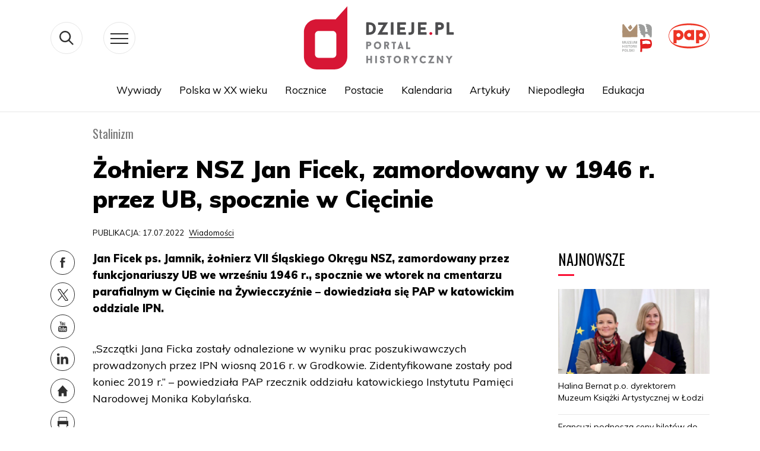

--- FILE ---
content_type: text/html; charset=UTF-8
request_url: https://dzieje.pl/wiadomosci/zolnierz-nsz-jan-ficek-zamordowany-w-1946-r-przez-ub-spocznie-w-ciecinie
body_size: 61285
content:
<!DOCTYPE html>
<html lang="pl" dir="ltr" prefix="content: http://purl.org/rss/1.0/modules/content/  dc: http://purl.org/dc/terms/  foaf: http://xmlns.com/foaf/0.1/  og: http://ogp.me/ns#  rdfs: http://www.w3.org/2000/01/rdf-schema#  schema: http://schema.org/  sioc: http://rdfs.org/sioc/ns#  sioct: http://rdfs.org/sioc/types#  skos: http://www.w3.org/2004/02/skos/core#  xsd: http://www.w3.org/2001/XMLSchema# ">
  <head>
    <meta charset="utf-8" />
<meta name="description" content="Jan Ficek ps. Jamnik, żołnierz VII Śląskiego Okręgu NSZ, zamordowany przez funkcjonariuszy UB we wrześniu 1946 r., spocznie we wtorek na cmentarzu parafialnym w Cięcinie na Żywiecczyźnie – dowiedziała się PAP w katowickim oddziale IPN." />
<meta property="og:site_name" content="dzieje.pl" />
<meta property="og:type" content="article" />
<meta property="og:url" content="https://dzieje.pl/wiadomosci/zolnierz-nsz-jan-ficek-zamordowany-w-1946-r-przez-ub-spocznie-w-ciecinie" />
<meta property="og:title" content="Żołnierz NSZ Jan Ficek, zamordowany w 1946 r. przez UB, spocznie w Cięcinie" />
<meta property="og:description" content="Jan Ficek ps. Jamnik, żołnierz VII Śląskiego Okręgu NSZ, zamordowany przez funkcjonariuszy UB we wrześniu 1946 r., spocznie we wtorek na cmentarzu parafialnym w Cięcinie na Żywiecczyźnie – dowiedziała się PAP w katowickim oddziale IPN." />
<meta name="MobileOptimized" content="width" />
<meta name="HandheldFriendly" content="true" />
<meta name="viewport" content="width=device-width, initial-scale=1, shrink-to-fit=no" />
<meta http-equiv="x-ua-compatible" content="ie=edge" />
<link rel="shortcut icon" href="/themes/dzieje/favicon.ico" type="image/vnd.microsoft.icon" />
<link rel="canonical" href="https://dzieje.pl/wiadomosci/zolnierz-nsz-jan-ficek-zamordowany-w-1946-r-przez-ub-spocznie-w-ciecinie" />
<link rel="shortlink" href="https://dzieje.pl/node/140498" />
<link rel="revision" href="https://dzieje.pl/wiadomosci/zolnierz-nsz-jan-ficek-zamordowany-w-1946-r-przez-ub-spocznie-w-ciecinie" />

    <title>Żołnierz NSZ Jan Ficek, zamordowany w 1946 r. przez UB, spocznie w Cięcinie | dzieje.pl - Historia Polski</title>
      <link href="https://fonts.googleapis.com/css?family=Muli:300,400,700,900&display=swap&subset=latin-ext"
            rel="stylesheet">
      <link href="https://fonts.googleapis.com/css?family=Oswald:400,600,700&display=swap&subset=latin-ext" rel="stylesheet">
    <link rel="stylesheet" media="all" href="/sites/default/files/css/css_8QkriiB3Um1O0S4DeF6M6MR5X-XPwmwOM4XVnW4E0h4.css" />
<link rel="stylesheet" media="all" href="/sites/default/files/css/css_L-4uNQfEa19zFmU1y-U9wVxaO64Uv0i3NLI2yHq6Omw.css" />
<link rel="stylesheet" media="print" href="/sites/default/files/css/css_Y4H_4BqmgyCtG7E7YdseTs2qvy9C34c51kBamDdgark.css" />
<link rel="stylesheet" media="all" href="/sites/default/files/css/css_8ZVzhr4ioJ4zEuf3m-dNNRlQzwnlPXmrCU1UaRtH3Hw.css" />

    
<!--[if lte IE 8]>
<script src="/sites/default/files/js/js_VtafjXmRvoUgAzqzYTA3Wrjkx9wcWhjP0G4ZnnqRamA.js"></script>
<![endif]-->

      <!-- Google tag (gtag.js) -->
      <script async src="https://www.googletagmanager.com/gtag/js?id=G-H6TQPPH3XE"></script>
      <script>
        window.dataLayer = window.dataLayer || [];
        function gtag(){dataLayer.push(arguments);}
        gtag('js', new Date());

        gtag('config', 'G-H6TQPPH3XE');
      </script>

  </head>
  <body class="layout-no-sidebars page-node-140498 path-node node--type-article">
    <a href="#main-content" class="visually-hidden focusable skip-link">
      Przejdź do treści
    </a>
    
      <div class="dialog-off-canvas-main-canvas" data-off-canvas-main-canvas>
    <svg style="display:none" xmlns="http://www.w3.org/2000/svg">
  <symbol id="widget" viewBox="0 0 83 114">
    <style type="text/css">
      .st0_widget {
        fill: #323232;
      }

      .st1_widget {
        fill: #E7E7E7;
      }

      .st2_widget {
        fill: #FA0F33;
      }
    </style>
    <g>
      <g>
        <polygon class="st0_widget" points="8.7,110.4 7.3,102.5 6.2,102.5 4.7,110.3 3.5,102.5 2.3,102.5 4.1,113.4 5.2,113.4 6.7,105.3
                8.3,113.4 9.4,113.4 11.1,102.5 9.9,102.5 		"></polygon>
        <polygon class="st0_widget" points="20.9,102.5 19.5,102.5 18,106.3 16.3,102.5 14.9,102.5 17.1,107.7 14.9,113.4 16.3,113.4 17.8,109.3
                19.6,113.4 21,113.4 18.6,107.8 		"></polygon>
        <polygon class="st0_widget" points="27.8,102.5 26.4,102.5 24.9,106.3 23.2,102.5 21.8,102.5 24.1,107.7 21.8,113.4 23.2,113.4
                24.7,109.3 26.5,113.4 27.9,113.4 25.5,107.8 		"></polygon>
        <polygon class="st0_widget" points="38.1,110.4 36.6,102.5 35.6,102.5 34.1,110.3 32.9,102.5 31.7,102.5 33.4,113.4 34.6,113.4
                36.1,105.3 37.7,113.4 38.8,113.4 40.5,102.5 39.3,102.5 		"></polygon>
        <rect x="41.8" y="102.5" class="st0" width="1.5" height="10.9"></rect>
        <polygon class="st0_widget" points="46.4,108.3 48.6,108.3 48.6,107.2 46.4,107.2 46.4,103.6 49.1,103.6 49.1,102.5 44.9,102.5
                44.9,113.4 49.1,113.4 49.1,112.3 46.4,112.3 		"></polygon>
        <polygon class="st0_widget" points="55.8,102.5 54.4,102.5 51.9,107.6 51.9,102.5 50.4,102.5 50.4,113.4 51.9,113.4 51.9,109.5
                52.6,108.3 54.7,113.4 56.2,113.4 53.7,107.3 		"></polygon>
        <path class="st0_widget" d="M61.3,102.5v7.3c0,0.8-0.1,1.5-0.3,1.9s-0.6,0.6-1.2,0.6s-1-0.2-1.2-0.6s-0.3-1.1-0.3-1.9v-7.3H57v7.2
                c0,0.8,0.1,1.5,0.2,2.1c0.2,0.5,0.5,1,0.9,1.3c0.4,0.3,1,0.5,1.8,0.5s1.4-0.2,1.8-0.5s0.7-0.7,0.9-1.3c0.2-0.5,0.2-1.2,0.2-2.1
                v-7.2H61.3z"></path>
      </g>
      <polygon class="st1_widget" points="82.5,8.6 80.2,0.5 70.9,1.3 67.9,7.1 63.7,9.2 59.5,18 56.2,18.3 51.9,15.1 49.6,18 50.8,21.7
            41.9,26.1 29.3,23.4 29.3,21.2 27.9,18 28.5,14.7 28,13.1 30.4,13.9 31.5,11.7 27,10.2 24.4,11.1 19.6,19 20,22.6 11.6,29.2
            10.8,37.3 25.4,51 23.4,58 36.2,66.5 37.3,64.3 52.8,68.2 66.1,80.1 71.3,70.9 76.6,72 74.3,57.9 79.8,52.9 80.8,32.6 75.9,26.9
            "></polygon>
      <g>
        <path class="st2_widget" d="M7,81.2H2.7v17.2h2.4v-8H7c1.4,0,2.4-0.4,3.1-1.2c0.7-0.8,1.1-1.9,1.1-3.3c0-1.6-0.3-2.7-1-3.5
                C9.5,81.6,8.5,81.2,7,81.2z M8.7,87.7c-0.2,0.4-0.4,0.7-0.8,0.8c-0.4,0.2-0.9,0.2-1.6,0.2H5.1V83h1.1C7,83,7.6,83,8,83.2
                c0.4,0.2,0.6,0.5,0.8,0.9C8.9,84.5,9,85.1,9,86C9,86.7,8.9,87.3,8.7,87.7z"></path>
        <path class="st2_widget" d="M17.6,81.1c-1.7,0-2.9,0.5-3.6,1.4c-0.7,0.9-1.1,2.3-1.1,4.1v6.5c0,1.8,0.4,3.2,1.1,4.2
                c0.7,1,1.9,1.4,3.6,1.4c1.7,0,2.9-0.5,3.6-1.4c0.7-1,1.1-2.3,1.1-4.1v-6.5c0-1.8-0.4-3.1-1.1-4C20.5,81.6,19.3,81.1,17.6,81.1z
                 M19.9,93.6c0,1.1-0.2,1.9-0.5,2.4s-0.9,0.8-1.8,0.8c-0.9,0-1.5-0.3-1.8-0.8s-0.5-1.3-0.5-2.4V86c0-1,0.2-1.8,0.5-2.3
                s0.9-0.8,1.8-0.8c0.9,0,1.5,0.3,1.8,0.8s0.5,1.3,0.5,2.3V93.6z"></path>
        <polygon class="st2_widget" points="26.9,81.2 24.5,81.2 24.5,98.4 31.3,98.4 31.3,96.7 26.9,96.7 		">
        </polygon>
        <path class="st2_widget" d="M38.7,89.7l-2.9-2.5c-0.4-0.4-0.7-0.7-0.9-1.1c-0.2-0.3-0.3-0.8-0.3-1.3c0-0.6,0.2-1.1,0.5-1.4
                c0.3-0.3,0.8-0.5,1.4-0.5c0.8,0,1.4,0.3,1.7,0.8c0.3,0.5,0.5,1.3,0.6,2.3l2-0.6c-0.1-1.5-0.6-2.6-1.3-3.4
                c-0.7-0.7-1.7-1.1-3.1-1.1c-1.2,0-2.2,0.3-3,1c-0.7,0.7-1.1,1.7-1.1,2.9c0,0.8,0.1,1.6,0.4,2.2c0.3,0.6,0.7,1.1,1.3,1.6l2.9,2.5
                c0.7,0.6,1.1,1.1,1.4,1.6c0.3,0.5,0.4,1.1,0.4,1.8c0,0.7-0.2,1.2-0.5,1.5s-0.8,0.5-1.4,0.5c-0.8,0-1.4-0.3-1.8-1
                c-0.4-0.7-0.6-1.6-0.6-2.7l-2.1,0.6c0.1,1.6,0.5,2.8,1.3,3.7c0.8,0.9,1.9,1.3,3.3,1.3c1.2,0,2.2-0.4,3-1.1c0.8-0.7,1.1-1.7,1.1-3
                c0-1-0.2-1.9-0.7-2.7C40,91.1,39.4,90.4,38.7,89.7z"></path>
        <polygon class="st2_widget" points="51.6,81.2 49.4,81.2 45.4,89.4 45.4,81.2 43,81.2 43,98.4 45.4,98.4 45.4,92.4 46.5,90.4 49.8,98.4
                52.2,98.4 48.2,88.8 		"></polygon>
        <path class="st2_widget"
              d="M59.3,81.2H57l-3.7,17.2h2.3l0.8-4.3h3.5l0.8,4.3H63L59.3,81.2z M56.8,92.4l1.4-7.8l1.4,7.8H56.8z">
        </path>
        <path class="st2_widget" d="M36.2,66.5l1.1-2.1l16.5,4.1l-2.2-6.6l8-11.9l-3-31.4l-4.3-3.2l-23.8-1L28,13.1l2.5,0.8l1.1-2.2L27,10.2
                L1.5,18.4L0.5,30l3,2l1,17.1l8.9,4L13,54.8l4.9,1.6l0.4-2l5.2,2.6v1L36.2,66.5z M17.7,53l-0.5,2.1l-3-1l0.4-1.7l-9.1-4l-1-16.9
                l-3-2l0.9-10.4L27,11.3l3.1,1l-0.2,0.4l-3.5-1.2l1.2,3.7l24.2,1l3.7,2.8l3,30.6l-8,12.1l1.8,5.4l-15.5-3.9L35.8,65l-11.3-7.5v-1
                L17.7,53z"></path>
      </g>
    </g>
  </symbol>
</svg>
<svg style="display:none" xmlns="http://www.w3.org/2000/svg">
  <symbol id="arrowDown" viewBox="0 0 19 10">
    <g xmlns="http://www.w3.org/2000/svg">
      <polygon fill="#3b3b3b" points="9.5,10 0.3,0.7 1,0 9.5,8.6 18,0 18.7,0.7  "/>
    </g>
  </symbol>
</svg>
<svg style="display: none;">
  <symbol class="fb" viewBox="0 0 54 54" id="fb">
    <g>
      <path d="M28.4,21.7v-1.3V20c0-1,0.9-1.3,1.9-1.3c1,0,2,0.3,2,0.3l0.6-3.8c0,0-1.3-0.5-4.5-0.5c-2,0-3.1,0.7-3.9,1.8
           c-0.8,1-0.8,2.7-0.8,3.8v0.2v1.1v1.1h-2.5v3.7h2.5v12.7h4.8V26.5h3.8l0.3-3.7h-4V21.7z"/>
    </g>
  </symbol>
</svg>


<svg style="display:none" xmlns="http://www.w3.org/2000/svg">
  <symbol id="pap_303030" viewBox="0 0 199 90">
    <g>
      <path fill="#303030" d="M149.3,30.6c0-20.8-22.3-30.5-49.8-30.5c-27.2,0-49.8,9.7-49.8,30.5c0,20.8,22.4,30.5,49.8,30.5
            C126.8,61.1,149.3,51.4,149.3,30.6z M50.8,30.6C50.9,11.2,72.6,4.1,99.5,4.2c26.9,0.2,48.6,7,48.7,26.3c0.1,19.4-22,26.4-48.7,26.2
            C72.8,56.6,50.7,50,50.8,30.6z"/>
      <path fill="#303030" d="M124,40c1.5,0.6,3.1,1,4.8,1c6.8,0,12.4-5.6,12.4-12.4c0-6.9-5.6-12.5-12.4-12.5c-1.7,0-3.3,0.3-4.8,1v-0.9
            h-7.6v32.4h7.6V40z M128.8,23.8c2.6,0,4.8,2.2,4.8,4.8c0,2.6-2.1,4.8-4.8,4.8c-2.7,0-4.8-2.2-4.8-4.8C124,26,126.1,23.8,128.8,23.8
            z"/>
      <path fill="#303030" d="M73.7,16.2c-1.7,0-3.3,0.3-4.8,1v-0.9h-7.6v32.4h7.6V40c1.5,0.6,3.1,1,4.8,1c6.8,0,12.4-5.6,12.4-12.4
            C86.1,21.8,80.5,16.2,73.7,16.2z M73.7,33.4c-2.6,0-4.8-2.2-4.8-4.8c0-2.6,2.2-4.8,4.8-4.8s4.8,2.2,4.8,4.8
            C78.4,31.2,76.3,33.4,73.7,33.4z"/>
      <path fill="#303030" d="M104.4,39.9v0.9h7.6c0-8.2,0-16.4,0-24.6h-7.6V17c-1.5-0.6-3.1-0.9-4.8-0.9c-6.8,0-12.4,5.6-12.4,12.4
            c0,6.8,5.6,12.4,12.4,12.4C101.3,40.9,102.9,40.6,104.4,39.9z M94.8,28.5c0-2.6,2.2-4.8,4.8-4.8c2.6,0,4.8,2.2,4.8,4.8
            c0,2.6-2.1,4.8-4.8,4.8C96.9,33.3,94.8,31.2,94.8,28.5z"/>
      <path fill="#303030"
            d="M14.3,76.4c-3.9,0-6.2,2.2-6.2,5.8c0,3.5,2.1,5.4,6,5.4c3.7,0,6-2.2,6-5.6C20.1,78.4,18.1,76.4,14.3,76.4z
             M14.1,86.7c-2.1,0-3.5-1.7-3.5-4.7c0-3,1.3-4.7,3.5-4.7c2.1,0,3.4,1.7,3.4,4.7C17.6,85,16.2,86.7,14.1,86.7z"/>
      <path fill="#303030"
            d="M43.9,87.4c0.1,0,0.3,0,0.4,0C44.2,87.3,44.1,87.3,43.9,87.4C43.9,87.3,43.9,87.3,43.9,87.4z"/>
      <path fill="#303030" d="M31.3,80.6c-1.1-0.6-1.7-1-1.7-1.8c0-0.8,0.6-1.4,1.6-1.4c1,0,1.8,0.6,2.1,1.5h0.2c0.1-0.5,0.3-1.1,0.5-1.7
            c-0.7-0.5-1.6-0.7-2.5-0.7c-2.3,0-3.7,1.4-3.7,3.2c0,1.8,1,2.4,3,3.5c1.1,0.6,1.8,1,1.8,1.9c0,0.9-0.7,1.6-1.8,1.6
            c-1.2,0-2-0.7-2.3-1.9h-0.2c-0.2,0.8-0.3,1.5-0.5,2.1c0,0,0,0.1,0,0.1c0.7,0.5,1.6,0.7,2.8,0.7c2.5,0,4-1.4,4-3.6
            c0-0.9-0.3-1.5-0.8-2.1C33.2,81.4,32.3,81.1,31.3,80.6z"/>
      <path fill="#303030" d="M40.3,81.1c1.4-1.5,2.8-3,4.2-4.5c-0.3,0-0.7,0.1-1,0.1c-0.3,0-0.7,0-1-0.1c-1.4,1.9-2.7,3.5-4.1,4.9v-2.4
            c0-0.8,0-1.7,0.1-2.5c-0.4,0.1-0.9,0.1-1.3,0.1c-0.4,0-0.9,0-1.3-0.1c0.1,1.6,0.2,3.4,0.2,5.4c0,1.9,0,3.7-0.2,5.4
            c0.4,0,0.9-0.1,1.3-0.1c0.4,0,0.9,0,1.3,0.1c-0.1-0.8-0.1-1.6-0.1-2.4v-2.5c1,1.5,2.1,3.1,3.2,4.8c0.5,0,1-0.1,1.5-0.1
            c0.2,0,0.4,0,0.6,0c0.1-0.2,0.2-0.5,0.3-0.7L40.3,81.1z"/>
      <path fill="#303030" d="M49,76.4c-0.2,0-0.4,0-0.6,0c-1.2,3.5-2.6,6.9-4.1,10.2l0.5,0.7c0.2,0,0.4,0,0.6,0c0.4-1,0.7-2,1.1-3.2
            c0.6,0,1.2,0,1.9,0c0.6,0,1.2,0,1.9,0c0.3,1,0.7,2,1,3.2c0.5,0,0.9-0.1,1.4-0.1c0.5,0,0.9,0,1.4,0.1c-1.6-3.8-3.1-7.4-4.4-11
            C49.4,76.4,49.2,76.4,49,76.4z M48.3,83.2c-0.5,0-0.9,0-1.4,0c0.4-1.2,0.9-2.4,1.4-3.6c0.5,1.2,1,2.4,1.4,3.6
            C49.3,83.2,48.8,83.2,48.3,83.2z"/>
      <path fill="#303030" d="M3.8,76.6c-1,0-1.9,0.1-2.6,0.1c-0.3,0-0.7,0-1.1-0.1C0.2,78.2,0.3,80,0.3,82c0,1.9,0,3.7-0.2,5.4
            c0.4,0,0.9-0.1,1.3-0.1c0.4,0,0.9,0,1.3,0.1c-0.1-1.3-0.2-2.1-0.2-2.4v-2.3c0.2,0,0.3,0,0.5,0c2.9,0,4.4-1.1,4.4-3.3
            C7.5,77.4,6.3,76.6,3.8,76.6z M2.5,81.8v-2.6c0-0.6,0-1.2,0.1-1.8c0.2,0,0.3,0,0.5,0c1.2,0,1.8,0.7,1.8,2
            C4.9,81.2,4.2,81.8,2.5,81.8z"/>
      <path fill="#303030" d="M27.6,86.7C27.6,86.7,27.6,86.7,27.6,86.7c0-0.3,0-0.5,0-0.7c-1.3,0.1-2.5,0.2-3.6,0.2
            c-0.1-1.1-0.1-2.6-0.1-4.3c0-2,0-3.8,0.2-5.4c-0.4,0.1-0.9,0.1-1.3,0.1s-0.9,0-1.3-0.1c0.1,1.6,0.2,3.4,0.2,5.4
            c0,1.8,0,3.6-0.2,5.4c1-0.1,2-0.1,2.9-0.1c1,0,2.1,0,3.3,0.1C27.7,87.2,27.7,87,27.6,86.7C27.6,86.8,27.6,86.8,27.6,86.7
            C27.6,86.8,27.6,86.8,27.6,86.7z"/>
      <path fill="#303030"
            d="M44.3,87.3c0.2,0,0.3,0,0.5,0l0,0c0,0-0.1,0-0.1,0C44.6,87.3,44.4,87.3,44.3,87.3z"/>
      <path fill="#303030" d="M97,76.6c-0.2,0.1-0.5,0.1-0.7,0.1c-0.2,0-0.4,0-0.7-0.1c0,3.1,0.1,4.9,0.1,5.4v1.9c-2.3-2.4-4.5-4.8-6.6-7.2
            c-0.3,0-0.6,0.1-0.9,0.1c-0.3,0-0.6,0-0.9-0.1c0.1,1.6,0.2,3.5,0.2,5.5c0,1.9,0,3.6-0.2,5.3c0.2,0,0.5-0.1,0.7-0.1
            c0.2,0,0.4,0,0.7,0.1c0-1.7,0-2.7,0-3v-4.6c2.4,2.5,4.7,5,6.9,7.6c0.2,0,0.5-0.1,0.7-0.1c0.2,0,0.5,0,0.7,0.1
            c-0.1-1-0.1-2.1-0.1-3.3v-0.9C96.8,79.9,96.9,77.7,97,76.6z"/>
      <path fill="#303030" d="M149.5,76.4c-0.2,0-0.4,0-0.6,0c-1.3,3.5-2.7,7-4.2,10.5l0.3,0.5c0.1,0,0.1,0,0.2,0c0.2,0,0.5,0,0.7,0
            c0.4-1,0.7-2,1.1-3.2c0.6,0,1.2,0,1.9,0c0.6,0,1.2,0,1.9,0c0.3,1,0.7,2,1.1,3.2c0.5,0,0.9-0.1,1.4-0.1c0.5,0,0.9,0,1.4,0.1
            c-1.6-3.8-3.1-7.4-4.4-11C149.9,76.4,149.7,76.4,149.5,76.4z M148.8,83.2c-0.5,0-0.9,0-1.4,0c0.4-1.2,0.9-2.4,1.4-3.6
            c0.5,1.2,1,2.4,1.4,3.6C149.7,83.2,149.3,83.2,148.8,83.2z"/>
      <path fill="#303030"
            d="M144.4,87.4c0.1,0,0.2,0,0.3,0C144.6,87.3,144.5,87.3,144.4,87.4C144.4,87.3,144.4,87.4,144.4,87.4z"/>
      <path fill="#303030" d="M62.6,76.4c-0.2,0-0.4,0-0.6,0c-1.3,3.7-2.8,7.4-4.4,11c0.3,0,0.5,0,0.8,0c0.2,0,0.5,0,0.7,0
            c0.4-1,0.7-2,1.1-3.2c0.6,0,1.2,0,1.9,0c0.6,0,1.2,0,1.9,0c0.3,1,0.7,2,1.1,3.2c0.5,0,0.9-0.1,1.4-0.1c0.5,0,0.9,0,1.4,0.1
            c-1.6-3.8-3.1-7.4-4.4-11C63,76.4,62.8,76.4,62.6,76.4z M61.9,83.2c-0.5,0-0.9,0-1.4,0c0.4-1.2,0.9-2.4,1.4-3.6
            c0.5,1.2,1,2.4,1.4,3.6C62.9,83.2,62.4,83.2,61.9,83.2z"/>
      <path fill="#303030" d="M158.2,80.6c-1.1-0.6-1.7-1-1.7-1.8c0-0.8,0.6-1.4,1.6-1.4c1,0,1.8,0.6,2.1,1.5h0.2c0.1-0.5,0.3-1.1,0.5-1.7
            c-0.7-0.5-1.6-0.7-2.5-0.7c-2.3,0-3.7,1.4-3.7,3.2c0,1.8,1,2.4,3,3.5c1.1,0.6,1.8,1,1.8,1.9c0,0.9-0.7,1.6-1.8,1.6
            c-1.2,0-2-0.7-2.3-1.9h-0.2c-0.2,0.8-0.3,1.5-0.5,2.2c0.7,0.5,1.6,0.7,2.8,0.7c2.5,0,4-1.4,4-3.6c0-0.9-0.3-1.5-0.8-2.1
            C160.1,81.4,159.3,81.1,158.2,80.6z"/>
      <path fill="#303030" d="M194.5,76.4c-0.2,0-0.4,0-0.6,0c-0.2,0-0.4,0-0.6,0c-1.3,3.7-2.8,7.4-4.4,11c0.3,0,0.5,0,0.7,0
            c0.2,0,0.5,0,0.7,0c0.4-1,0.7-2,1.1-3.2c0.6,0,1.2,0,1.9,0c0.6,0,1.2,0,1.9,0c0.3,1,0.7,2,1,3.2c0.5,0,0.9-0.1,1.4-0.1
            c0.5,0,0.9,0,1.4,0.1C197.3,83.6,195.8,79.9,194.5,76.4z M193.3,83.2c-0.5,0-0.9,0-1.4,0c0.4-1.2,0.9-2.4,1.4-3.6
            c0.5,1.2,1,2.4,1.4,3.6C194.2,83.2,193.7,83.2,193.3,83.2z"/>
      <path fill="#303030" d="M189.2,76.7c-0.3,0-0.5,0-0.7-0.1c-0.6,2.6-1.4,5.1-2.3,7.8c-0.9-2.6-1.8-5.2-2.6-7.8c-0.3,0-0.5,0.1-0.8,0.1
            c-0.3,0-0.5,0-0.8-0.1c-0.9,2.8-1.8,5.4-2.7,7.9c-0.8-2.6-1.5-5.2-2.1-7.9c-0.4,0-0.9,0.1-1.3,0.1c-0.5,0-0.9,0-1.4-0.1
            c1.3,3.6,2.4,7.2,3.3,10.8c0.3,0,0.5-0.1,0.8-0.1c0.3,0,0.5,0,0.8,0.1c0.9-2.7,1.8-5.3,2.7-7.6c0.9,2.6,1.8,5.1,2.6,7.6
            c0.3,0,0.6-0.1,0.8-0.1c0.3,0,0.6,0,0.8,0.1c1.3-4,2.5-7.5,3.6-10.8C189.7,76.6,189.5,76.7,189.2,76.7z"/>
      <path fill="#303030"
            d="M168.5,76.4c-3.9,0-6.2,2.2-6.2,5.8c0,3.5,2.1,5.4,6,5.4c3.7,0,6-2.2,6-5.6C174.3,78.4,172.3,76.4,168.5,76.4z
             M168.3,86.7c-2.1,0-3.5-1.7-3.5-4.7c0-3,1.3-4.7,3.5-4.7c2.1,0,3.4,1.7,3.4,4.7C171.8,85,170.4,86.7,168.3,86.7z"/>
      <path fill="#303030" d="M141.4,82c1.7-0.4,2.6-1.3,2.6-2.8c0-1.8-1.3-2.7-3.8-2.7c-1.5,0-2.4,0.1-2.8,0.1c-0.2,0-0.5,0-0.9,0
            c0.2,1.7,0.2,3.5,0.2,5.4c0,1.8,0,3.6-0.2,5.4c0.5,0,0.9-0.1,1.3-0.1c0.4,0,0.9,0,1.3,0.1c-0.1-1-0.1-2-0.1-3v-2.1
            c1.2,1.8,2.3,3.5,3.2,5.1c0.5,0,1-0.1,1.4-0.1c0.3,0,0.6,0,0.9,0c0.1-0.2,0.1-0.3,0.2-0.5L141.4,82z M139,81.7L139,81.7l-0.1-2.3
            c0-0.6,0-1.3,0-1.9c0.1,0,0.2,0,0.4,0c1.5,0,2.2,0.6,2.2,2C141.5,81.1,140.7,81.7,139,81.7z"/>
      <path fill="#303030" d="M85.9,86c-1.4,0.1-2.6,0.2-3.6,0.2c-0.1-0.5-0.1-1.2-0.1-2.1v-1.9c1,0,2.2,0.1,3.6,0.1c0-0.2-0.1-0.5-0.1-0.7
            c0-0.2,0-0.5,0.1-0.7c-1.1,0-2.3,0.1-3.6,0.1v-1.8c0-0.5,0-1,0-1.6c1,0,2.1,0.1,3.6,0.2c0-0.2-0.1-0.4-0.1-0.7c0-0.2,0-0.5,0.1-0.7
            c-0.9,0-1.9,0.1-2.9,0.1c-1,0-2.1,0-3.2-0.1c0.2,1.4,0.2,2.9,0.2,4.6V82c0,2,0,3.8-0.2,5.4c0.8-0.1,1.5-0.1,2.3-0.1
            c0.8,0,2.1,0,3.9,0.1c0-0.3-0.1-0.5-0.1-0.8C85.8,86.4,85.8,86.2,85.9,86z"/>
      <path fill="#303030" d="M107.9,85.5l-0.2,0c-0.9,0.8-2.1,1.2-3.1,1.2c-2.5,0-3.8-1.7-3.8-4.8c0-2.9,1.4-4.5,3.6-4.5
            c1.5,0,2.6,0.7,2.9,1.8l0.2,0c0.1-0.6,0.2-1.3,0.4-1.9c-1.2-0.5-2.3-0.8-3.5-0.8c-3.8,0-6.2,2.2-6.2,5.6c0,3.5,2.2,5.6,5.9,5.6
            c1.2,0,2.3-0.2,3.3-0.7L107.9,85.5z"/>
      <path fill="#303030" d="M77,82.6c-0.4,0-0.9,0-1.3-0.1c0.1,0.8,0.1,1.6,0.1,2.3c0,0.5,0,1,0,1.5c-0.6,0.3-1.2,0.4-1.8,0.4
            c-2.4,0-3.8-1.6-3.8-4.7c0-3,1.4-4.7,3.8-4.7c1.6,0,2.7,0.6,3.4,1.9h0.1c0.1-0.6,0.3-1.2,0.5-1.9c-1.1-0.7-2.5-1-4.1-1
            c-4,0-6.3,2.2-6.3,5.6c0,3.4,2.1,5.6,5.7,5.6c1.5,0,3.1-0.3,4.8-0.7c0-0.6,0-1.2,0-1.9c0-0.8,0-1.7,0.1-2.5
            C77.8,82.5,77.4,82.6,77,82.6z"/>
      <path fill="#303030" d="M117.9,76.4c-0.2,0-0.4,0-0.6,0c-1.3,3.7-2.8,7.4-4.4,11c0.3,0,0.5,0,0.7,0c0.2,0,0.5,0,0.7,0
            c0.4-1,0.7-2,1.1-3.2c0.6,0,1.2,0,1.9,0c0.6,0,1.2,0,1.9,0c0.3,1,0.7,2,1.1,3.2c0.5,0,0.9-0.1,1.4-0.1c0.5,0,0.9,0,1.4,0.1
            c-1.6-3.8-3.1-7.4-4.4-11C118.3,76.4,118.1,76.4,117.9,76.4z M117.2,83.2c-0.5,0-0.9,0-1.4,0c0.4-1.2,0.9-2.4,1.4-3.6
            c0.5,1.2,1,2.4,1.4,3.6C118.2,83.2,117.7,83.2,117.2,83.2z"/>
      <path fill="#303030" d="M131.6,76.6c-1,0-1.9,0.1-2.6,0.1c-0.3,0-0.7,0-1.1-0.1c0.1,1.6,0.2,3.4,0.2,5.4c0,1.9,0,3.7-0.2,5.4
            c0.4,0,0.9-0.1,1.3-0.1c0.4,0,0.9,0,1.3,0.1c-0.1-1.3-0.2-2.1-0.2-2.4v-2.3c0.2,0,0.4,0,0.5,0c2.9,0,4.4-1.1,4.4-3.3
            C135.2,77.4,134,76.6,131.6,76.6z M130.2,81.8v-2.6c0-0.6,0-1.2,0.1-1.8c0.2,0,0.3,0,0.5,0c1.2,0,1.8,0.7,1.8,2
            C132.7,81.2,132,81.8,130.2,81.8z"/>
      <path fill="#303030" d="M145,87.4L145,87.4c-0.1,0-0.2,0-0.3,0C144.7,87.4,144.9,87.4,145,87.4z"/>
      <path fill="#303030" d="M110.6,76.7c-0.4,0-0.9,0-1.3-0.1c0.1,3,0.2,5.8,0.2,8.4c0,1.9,0,3-0.4,3.5c-0.3,0.5-0.8,0.7-1.7,0.7h-0.1
            l0.1,0.6c0.3,0,0.4,0,0.6,0c1.1,0,2.1-0.4,2.7-0.9c0.9-0.9,1.1-2,1.1-3.6c0-0.9,0-2,0-3.2c0-2,0-3.9,0.2-5.6
            C111.5,76.6,111,76.7,110.6,76.7z"/>
    </g>
  </symbol>
</svg>


<svg style="display: none;">
  <symbol class="yt" viewBox="0 0 54 54" id="yt">

    <g>
      <g>
        <path d="M34.1,25.7c-4.7-0.1-9.5-0.1-14.2,0c-1.6,0-3,1.4-3,3v7.4c0,1.6,1.3,3,3,3c4.7,0.1,9.5,0.1,14.2,0
           c1.6,0,3-1.4,3-3v-7.4C37.1,27.1,35.8,25.7,34.1,25.7z M21.3,36.8h-1.4v-7.7h-1.4v-1.3h4.2v1.3h-1.4V36.8z M26.2,33.6v3.2H25v-0.7
           c0,0-0.1,0.1-0.1,0.1c-0.3,0.3-0.6,0.5-0.9,0.7c-0.2,0.1-0.4,0.1-0.6,0.1c-0.3,0-0.4-0.2-0.5-0.4c-0.1-0.2-0.1-0.5-0.1-0.7
           c0-0.9,0-5.6,0-5.6h1.2c0,0,0,3.4,0,5c0,0.1,0,0.2,0,0.3c0,0.2,0.2,0.3,0.4,0.2c0.2-0.1,0.4-0.3,0.6-0.5c0,0,0-0.1,0-0.1v-5l1.2,0
           C26.2,30.1,26.2,32.5,26.2,33.6z M30.8,36.2c-0.2,0.5-0.5,0.7-1,0.7c-0.4,0-0.8-0.2-1-0.5c0,0-0.1-0.1-0.1-0.1v0.5h-1.2v-9h1.2
           c0,1,0,3,0,3s0.1-0.1,0.1-0.2c0.2-0.2,0.4-0.4,0.7-0.4c0.5-0.1,1,0,1.3,0.6c0.2,0.3,0.2,0.7,0.2,1c0,1.3,0,2.5,0,3.8
           C30.9,35.7,30.9,36,30.8,36.2z M33.6,35.9c0.3,0,0.5-0.2,0.5-0.5v-0.9h1.2c0,0,0,1-0.1,1.5c-0.2,0.6-0.6,1-1.3,1.1
           c-0.4,0.1-0.8,0-1.2-0.1c-0.5-0.2-0.8-0.6-0.9-1.2c-0.1-0.2-0.1-0.5-0.1-0.8c0-1,0-2,0-3c0-0.5,0.1-1,0.5-1.4
           c0.4-0.5,0.9-0.6,1.5-0.6c0.2,0,0.4,0,0.5,0.1c0.6,0.2,0.9,0.6,1,1.2c0,0.2,0.1,0.4,0.1,0.7c0,0.5,0,1.7,0,1.7h-2.3v1.7
           C33.1,35.6,33.3,35.9,33.6,35.9z"/>
        <path d="M29.6,31.7c0-0.1,0-0.3-0.1-0.4c-0.1-0.2-0.2-0.2-0.4-0.2c-0.2,0-0.4,0.1-0.5,0.2c-0.1,0-0.1,0.1-0.1,0.1v0
           l0,0l0,4v0.1v0c0,0,0,0,0,0.1c0.1,0.1,0.3,0.2,0.4,0.3c0.3,0.1,0.5-0.1,0.5-0.3c0-0.1,0-0.1,0-0.2v0l0,0
           C29.6,34.1,29.6,32.9,29.6,31.7z"/>
        <path d="M34.2,31.7c0-0.3-0.2-0.5-0.5-0.5c-0.3,0-0.5,0.2-0.5,0.5v0.9h1.1V31.7z"/>
        <path d="M30.2,23.9c0.3-0.1,0.6-0.2,0.8-0.4c0.1-0.1,0.2-0.2,0.4-0.4l0,0.7h1.2l0-6.7h-1.2v5c0,0,0,0.1,0,0.1
           c-0.2,0.2-0.3,0.4-0.6,0.5c-0.2,0.1-0.4,0-0.4-0.2c0-0.1,0-0.1,0-0.2v-5.1h-1.2v5.7c0,0.2,0,0.3,0.1,0.5
           C29.4,23.8,29.8,24,30.2,23.9z"/>
        <path d="M21.7,20.1l0,3.7H23l0-3.7c0-0.1,0-0.1,0-0.2c0.5-1.6,1.6-5.2,1.6-5.2h-1.4c0,0-0.6,2.4-0.8,3.5h0
           c-0.3-1.1-0.8-3.5-0.8-3.5h-1.4c0,0,1.1,3.6,1.6,5.2C21.7,20,21.7,20.1,21.7,20.1z"/>
        <path d="M24.5,22.2c0,1,0.8,1.8,1.8,1.8s1.8-0.8,1.8-1.8v-3.5c0-1-0.8-1.8-1.8-1.8s-1.8,0.8-1.8,1.8V22.2z M25.8,18.7
           c0-0.3,0.2-0.5,0.5-0.5s0.5,0.2,0.5,0.5v3.6c0,0.3-0.2,0.5-0.5,0.5s-0.5-0.2-0.5-0.5V18.7z"/>
      </g>
    </g>
  </symbol>
</svg>

<svg style="display: none;">
  <symbol class="twitter" viewBox="0 0 300 300" id="twitter">
    <path d="M178.57 127.15 290.27 0h-26.46l-97.03 110.38L89.34 0H0l117.13 166.93L0 300.25h26.46l102.4-116.59 81.8 116.59h89.34M36.01 19.54H76.66l187.13 262.13h-40.66"/>

  </symbol>
</svg>

<svg style="display: none;">
  <symbol class="twitter-gray" viewBox="0 0 300 300" id="twitter-gray">
    <path class="st1_gray" d="M178.57 127.15 290.27 0h-26.46l-97.03 110.38L89.34 0H0l117.13 166.93L0 300.25h26.46l102.4-116.59 81.8 116.59h89.34M36.01 19.54H76.66l187.13 262.13h-40.66"/>
  </symbol>
</svg>

<svg style="display:none" xmlns="http://www.w3.org/2000/svg">
  <symbol id="fullHouse-gray" viewBox="0 0 17 16">
    <path class="st1_gray" d="M14,7v8.2c0,0.3-0.2,0.5-0.5,0.5h-10c-0.3,0-0.5-0.2-0.5-0.5V7L0.5,7l7.6-6.6c0.2-0.2,0.5-0.2,0.8,0L16.5,7
        L14,7z"></path>
  </symbol>
</svg>

<svg style="display: none;">
  <symbol class="fb-gray" viewBox="0 0 54 54" id="fb-gray">
    <g>
      <path class="st1_gray"
            d="M28.4,21.7v-1.3V20c0-1,0.9-1.3,1.9-1.3c1,0,2,0.3,2,0.3l0.6-3.8c0,0-1.3-0.5-4.5-0.5c-2,0-3.1,0.7-3.9,1.8   c-0.8,1-0.8,2.7-0.8,3.8v0.2v1.1v1.1h-2.5v3.7h2.5v12.7h4.8V26.5h3.8l0.3-3.7h-4V21.7z"/>
    </g>
  </symbol>
</svg>


<svg style="display: none;">
  <symbol viewBox="0 0 41 41" id="home">
    <g>
      <polygon class="st0_icon"
               points="11.2,21.2 13.4,21.2 13.4,30.1 18.6,30.1 18.6,24.9 22.3,24.9 22.3,30.1 27.5,30.1 27.5,21.2    29.8,21.2 20.5,10.9  "/>
    </g>
  </symbol>
</svg>
<svg style="display: none;">
  <symbol viewBox="0 0 41 41" id="linkedin">
    <g>
      <path class="st0_icon"
            d="M29.1,18.3c-0.4-0.5-1-0.8-1.6-1.1c-0.6-0.2-1.2-0.3-2-0.3c-0.6,0-1.1,0.1-1.5,0.2c-0.4,0.1-0.8,0.3-1.1,0.5   c-0.3,0.2-0.6,0.5-0.8,0.7c-0.2,0.3-0.4,0.5-0.5,0.7v-1.8h-4.3c0,0.4,0,1,0,2.1v3.9c0,0,0,2.3,0,6.9h4.3v-7.2c0-0.2,0-0.4,0-0.5   c0-0.2,0.1-0.3,0.1-0.5c0.2-0.4,0.4-0.7,0.8-1.1c0.3-0.3,0.8-0.5,1.4-0.5c0.8,0,1.3,0.3,1.7,0.8c0.3,0.5,0.5,1.2,0.5,2.1V30h4.3   v-7.4c0-1-0.1-1.8-0.4-2.6C29.8,19.3,29.5,18.7,29.1,18.3z"/>
      <path class="st0_icon"
            d="M12.9,11c-0.7,0-1.3,0.2-1.8,0.6c-0.4,0.4-0.7,1-0.7,1.6c0,0.6,0.2,1.1,0.6,1.6c0.4,0.4,1,0.7,1.7,0.7h0   c0.8,0,1.3-0.2,1.8-0.7c0.4-0.4,0.6-1,0.6-1.6c0-0.6-0.2-1.2-0.6-1.6C14.3,11.2,13.7,11,12.9,11z"/>
      <rect x="10.8" y="17.2" class="st0_icon" width="4.3" height="12.9"/>
    </g>
  </symbol>
</svg>


<svg style="display: none;" viewBox="0 0 41 41">
  <symbol viewBox="0 0 41 41" id="print">
    <polygon
      points="14.5 11.17 27.5 11.17 27.5 16.17 28.5 16.17 28.5 10.17 13.5 10.17 13.5 16.17 14.5 16.17 14.5 11.17"/>
    <path d="M11.5,26.17h2v4h15v-4h2v-9h-19Zm3,0V23.11h13v6.06h-13Z"/>
  </symbol>
</svg>
<svg style="display: none;">
  <symbol class="fb-gray" viewBox="0 0 54 54" id="fb-gray">
    <g>
      <path class="st1_gray"
            d="M28.4,21.7v-1.3V20c0-1,0.9-1.3,1.9-1.3c1,0,2,0.3,2,0.3l0.6-3.8c0,0-1.3-0.5-4.5-0.5c-2,0-3.1,0.7-3.9,1.8   c-0.8,1-0.8,2.7-0.8,3.8v0.2v1.1v1.1h-2.5v3.7h2.5v12.7h4.8V26.5h3.8l0.3-3.7h-4V21.7z"/>
    </g>
  </symbol>
</svg>

<svg style="display: none;">
  <symbol class="yt-gray" viewBox="0 0 54 54" id="yt-gray">
    <g>
      <g>
        <path class="st1_gray"
              d="M34.1,25.7c-4.7-0.1-9.5-0.1-14.2,0c-1.6,0-3,1.4-3,3v7.4c0,1.6,1.3,3,3,3c4.7,0.1,9.5,0.1,14.2,0    c1.6,0,3-1.4,3-3v-7.4C37.1,27.1,35.8,25.7,34.1,25.7z M21.3,36.8h-1.4v-7.7h-1.4v-1.3h4.2v1.3h-1.4V36.8z M26.2,33.6v3.2H25v-0.7    c0,0-0.1,0.1-0.1,0.1c-0.3,0.3-0.6,0.5-0.9,0.7c-0.2,0.1-0.4,0.1-0.6,0.1c-0.3,0-0.4-0.2-0.5-0.4c-0.1-0.2-0.1-0.5-0.1-0.7    c0-0.9,0-5.6,0-5.6h1.2c0,0,0,3.4,0,5c0,0.1,0,0.2,0,0.3c0,0.2,0.2,0.3,0.4,0.2c0.2-0.1,0.4-0.3,0.6-0.5c0,0,0-0.1,0-0.1v-5l1.2,0    C26.2,30.1,26.2,32.5,26.2,33.6z M30.8,36.2c-0.2,0.5-0.5,0.7-1,0.7c-0.4,0-0.8-0.2-1-0.5c0,0-0.1-0.1-0.1-0.1v0.5h-1.2v-9h1.2    c0,1,0,3,0,3s0.1-0.1,0.1-0.2c0.2-0.2,0.4-0.4,0.7-0.4c0.5-0.1,1,0,1.3,0.6c0.2,0.3,0.2,0.7,0.2,1c0,1.3,0,2.5,0,3.8    C30.9,35.7,30.9,36,30.8,36.2z M33.6,35.9c0.3,0,0.5-0.2,0.5-0.5v-0.9h1.2c0,0,0,1-0.1,1.5c-0.2,0.6-0.6,1-1.3,1.1    c-0.4,0.1-0.8,0-1.2-0.1c-0.5-0.2-0.8-0.6-0.9-1.2c-0.1-0.2-0.1-0.5-0.1-0.8c0-1,0-2,0-3c0-0.5,0.1-1,0.5-1.4    c0.4-0.5,0.9-0.6,1.5-0.6c0.2,0,0.4,0,0.5,0.1c0.6,0.2,0.9,0.6,1,1.2c0,0.2,0.1,0.4,0.1,0.7c0,0.5,0,1.7,0,1.7h-2.3v1.7    C33.1,35.6,33.3,35.9,33.6,35.9z"/>
        <path class="st1_gray"
              d="M29.6,31.7c0-0.1,0-0.3-0.1-0.4c-0.1-0.2-0.2-0.2-0.4-0.2c-0.2,0-0.4,0.1-0.5,0.2c-0.1,0-0.1,0.1-0.1,0.1v0    l0,0l0,4v0.1v0c0,0,0,0,0,0.1c0.1,0.1,0.3,0.2,0.4,0.3c0.3,0.1,0.5-0.1,0.5-0.3c0-0.1,0-0.1,0-0.2v0l0,0    C29.6,34.1,29.6,32.9,29.6,31.7z"/>
        <path class="st1_gray" d="M34.2,31.7c0-0.3-0.2-0.5-0.5-0.5c-0.3,0-0.5,0.2-0.5,0.5v0.9h1.1V31.7z"/>
        <path class="st1_gray"
              d="M30.2,23.9c0.3-0.1,0.6-0.2,0.8-0.4c0.1-0.1,0.2-0.2,0.4-0.4l0,0.7h1.2l0-6.7h-1.2v5c0,0,0,0.1,0,0.1    c-0.2,0.2-0.3,0.4-0.6,0.5c-0.2,0.1-0.4,0-0.4-0.2c0-0.1,0-0.1,0-0.2v-5.1h-1.2v5.7c0,0.2,0,0.3,0.1,0.5    C29.4,23.8,29.8,24,30.2,23.9z"/>
        <path class="st1_gray"
              d="M21.7,20.1l0,3.7H23l0-3.7c0-0.1,0-0.1,0-0.2c0.5-1.6,1.6-5.2,1.6-5.2h-1.4c0,0-0.6,2.4-0.8,3.5h0    c-0.3-1.1-0.8-3.5-0.8-3.5h-1.4c0,0,1.1,3.6,1.6,5.2C21.7,20,21.7,20.1,21.7,20.1z"/>
        <path class="st1_gray"
              d="M24.5,22.2c0,1,0.8,1.8,1.8,1.8s1.8-0.8,1.8-1.8v-3.5c0-1-0.8-1.8-1.8-1.8s-1.8,0.8-1.8,1.8V22.2z M25.8,18.7    c0-0.3,0.2-0.5,0.5-0.5s0.5,0.2,0.5,0.5v3.6c0,0.3-0.2,0.5-0.5,0.5s-0.5-0.2-0.5-0.5V18.7z"/>
      </g>
    </g>
  </symbol>
</svg>

<svg style="display:none" xmlns="http://www.w3.org/2000/svg">
  <symbol id="linkedin-gray" viewBox="0 0 486.392 486.392">
    <path class="st1_gray" d="M430.117,261.543V420.56h-92.188V272.193c0-37.271-13.334-62.707-46.703-62.707
                            c-25.473,0-40.632,17.142-47.301,33.724c-2.432,5.928-3.058,14.179-3.058,22.477V420.56h-92.219c0,0,1.242-251.285,0-277.32h92.21
                            v39.309c-0.187,0.294-0.43,0.611-0.606,0.896h0.606v-0.896c12.251-18.869,34.13-45.824,83.102-45.824
                            C384.633,136.724,430.117,176.361,430.117,261.543z M52.183,9.558C20.635,9.558,0,30.251,0,57.463
                            c0,26.619,20.038,47.94,50.959,47.94h0.616c32.159,0,52.159-21.317,52.159-47.94C103.128,30.251,83.734,9.558,52.183,9.558z
                             M5.477,420.56h92.184v-277.32H5.477V420.56z"></path>
  </symbol>
</svg>


<svg style="display: none;">
  <symbol id="notification_white" viewBox="0 0 23 28">
    <path class="st0" d="M21.8,21.6l-0.4-0.3c-1.2-0.8-1.9-2-1.9-3.4v-7.1c0-3.9-2.9-7.2-6.6-7.8C13,2.7,13,2.4,13,2.1
  c0-0.9-0.7-1.6-1.6-1.6c-0.9,0-1.6,0.7-1.6,1.6c0,0.3,0.1,0.6,0.2,0.8c-3.7,0.7-6.5,3.9-6.5,7.8v7.1c0,1.4-0.7,2.7-1.9,3.4l-0.4,0.3
  c-0.5,0.3-0.8,0.9-0.8,1.5c0,1,0.8,1.7,1.7,1.7h6.6c0,0,0,0,0,0c0,1.5,1.2,2.7,2.7,2.7s2.7-1.2,2.7-2.7c0,0,0,0,0,0h6.8
  c1,0,1.7-0.8,1.7-1.7C22.6,22.4,22.3,21.9,21.8,21.6z M11.4,1.5c0.4,0,0.6,0.3,0.6,0.6s-0.3,0.6-0.6,0.6c-0.4,0-0.6-0.3-0.6-0.6
  S11,1.5,11.4,1.5z M13.1,24.8c0,0.9-0.8,1.7-1.7,1.7s-1.7-0.8-1.7-1.7c0,0,0,0,0,0L13.1,24.8C13.1,24.8,13.1,24.8,13.1,24.8z
   M20.9,23.8h-7h-5H2.1c-0.4,0-0.7-0.3-0.7-0.7c0-0.3,0.1-0.5,0.4-0.7l0.4-0.3c1.5-0.9,2.3-2.5,2.3-4.3v-7.1c0-3.8,3.1-6.9,7-6.9
  s7,3.1,7,7v7.1c0,1.7,0.9,3.3,2.3,4.3l0.4,0.3c0.2,0.1,0.4,0.4,0.4,0.6C21.6,23.5,21.3,23.8,20.9,23.8z"/>
  </symbol>
</svg>

<svg style="display:none;">
  <symbol viewBox="0 0 20 20" id="lupka">
    <g>
      <path class="st0" d="M20,18.6l-5.6-5.6c2.4-3.1,2.2-7.7-0.7-10.6C12.1,0.8,10.1,0,8,0S3.9,0.8,2.4,2.4c-3.1,3.1-3.1,8.2,0,11.3
				C3.9,15.3,6,16,8,16c1.7,0,3.5-0.6,4.9-1.7l5.6,5.6L20,18.6z M8,14c-1.6,0-3.1-0.6-4.2-1.8C2.7,11.1,2,9.6,2,8
				c0-1.6,0.6-3.1,1.8-4.2C4.9,2.7,6.4,2,8,2c1.6,0,3.1,0.6,4.2,1.8C13.4,4.9,14,6.4,14,8c0,1.6-0.6,3.1-1.8,4.2S9.6,14,8,14z"/>
    </g>
  </symbol>
</svg>

<svg style="display:none;">
  <symbol viewBox="0 0 256 109" id="logo_dzieje">
    <g>
      <path class="st0_dzieje"
            d="M110,27.8c5.1,0,12.4,1.2,12.4,10.6c0,9-7.1,10.7-12.4,10.7h-3.3c-0.4,0-0.6-0.3-0.6-0.5V28.3   c0-0.3,0.3-0.5,0.6-0.5H110z M110.7,44.8c2.5,0.1,7.1-0.6,7.1-6.4c0-4.9-2.7-6.4-6.5-6.4c-0.3,0-0.2,0-0.6,0V44.8z"/>
      <path class="st0_dzieje"
            d="M126,49.1c-0.5,0-0.8-0.4-0.5-0.8v0l9.8-16.1h-8.4c-0.3,0-0.6-0.3-0.6-0.5v-3.3c0-0.3,0.3-0.5,0.6-0.5h15.4   c0.5,0,0.8,0.3,0.6,0.6L133,44.7h9.2c0.4,0,0.6,0.2,0.6,0.5v3.3c0,0.2-0.2,0.5-0.6,0.5H126z"/>
      <path class="st0_dzieje"
            d="M148,28.3c0-0.3,0.3-0.5,0.6-0.5h3.4c0.4,0,0.6,0.2,0.6,0.5v20.2c0,0.2-0.2,0.5-0.6,0.5h-3.4   c-0.4,0-0.6-0.3-0.6-0.5V28.3z"/>
      <path class="st0_dzieje"
            d="M163.5,32.2v4.2h7.7c0.4,0,0.6,0.2,0.6,0.5v3.2c0,0.2-0.2,0.5-0.6,0.5h-7.7v4.1h9.4c0.4,0,0.7,0.2,0.7,0.5v3.3   c0,0.2-0.3,0.5-0.7,0.5h-13.4c-0.4,0-0.6-0.3-0.6-0.5V28.3c0-0.3,0.2-0.5,0.6-0.5h13.4c0.4,0,0.7,0.2,0.7,0.5v3.3   c0,0.2-0.3,0.5-0.7,0.5H163.5z"/>
      <path class="st0_dzieje"
            d="M187,27.8c0.4,0,0.6,0.2,0.6,0.5v14.4c0,6.4-6.5,6.4-6.5,6.4h-2.5c-0.4,0-0.6-0.3-0.6-0.5v-3.3   c0-0.3,0.3-0.5,0.6-0.5h2.5c1.9,0,1.9-2,1.9-2V28.3c0-0.3,0.2-0.5,0.6-0.5H187z"/>
      <path class="st0_dzieje"
            d="M198.6,32.2v4.2h7.7c0.4,0,0.6,0.2,0.6,0.5v3.2c0,0.2-0.2,0.5-0.6,0.5h-7.7v4.1h9.4c0.4,0,0.7,0.2,0.7,0.5v3.3   c0,0.2-0.3,0.5-0.7,0.5h-13.4c-0.4,0-0.6-0.3-0.6-0.5V28.3c0-0.3,0.2-0.5,0.6-0.5h13.4c0.4,0,0.7,0.2,0.7,0.5v3.3   c0,0.2-0.3,0.5-0.7,0.5H198.6z"/>
      <path class="st1_dzieje"
            d="M218.4,46.9c0,1.3-1.1,2.4-2.5,2.4c-1.3,0-2.5-1-2.5-2.4c0-1.3,1.1-2.4,2.5-2.4   C217.3,44.5,218.4,45.6,218.4,46.9z"/>
      <path class="st0_dzieje"
            d="M238.2,34.3c0,6.4-6.8,6.5-7.3,6.5h-2.7v7.8c0,0.2-0.2,0.5-0.6,0.5h-3.3c-0.4,0-0.6-0.3-0.6-0.5V28.3   c0-0.3,0.2-0.5,0.6-0.5h6.7C231.7,27.8,238.2,27.9,238.2,34.3z M233.6,34.3c0-2-2.3-2.1-2.7-2.1h-2.7v4.2h2.7   C231.3,36.4,233.6,36.3,233.6,34.3z"/>
      <path class="st0_dzieje"
            d="M254.2,44.7c0.4,0,0.6,0.2,0.6,0.5v3.3c0,0.2-0.3,0.5-0.6,0.5h-10.8c-0.4,0-0.6-0.3-0.6-0.5V28.3   c0-0.3,0.2-0.5,0.6-0.5h3.3c0.4,0,0.6,0.2,0.6,0.5v16.3H254.2z"/>
    </g>
    <g>
      <g>
        <g>
          <path class="st2_dzieje"
                d="M114.8,64.6c0,3.7-4,3.8-4.3,3.8h-1.6V73c0,0.1-0.1,0.3-0.4,0.3h-2c-0.2,0-0.4-0.2-0.4-0.3V61.1     c0-0.2,0.1-0.3,0.4-0.3h3.9C111,60.8,114.8,60.9,114.8,64.6z M112.1,64.6c0-1.2-1.4-1.2-1.6-1.2h-1.6v2.4h1.6     C110.8,65.8,112.1,65.8,112.1,64.6z"/>
          <path class="st2_dzieje"
                d="M131.5,67c0,3.2-2.1,6.4-6.2,6.4c-4.2,0-6.2-3.2-6.2-6.4c0-3.2,2.1-6.4,6.2-6.4     C129.4,60.6,131.5,63.8,131.5,67z M128.7,67.1c0-1.9-1.2-3.9-3.4-3.9c-2.3,0-3.4,1.9-3.4,3.9c0,1.9,1.2,3.8,3.4,3.8     C127.5,70.9,128.7,69,128.7,67.1z"/>
          <path class="st2_dzieje"
                d="M140.2,68.3h-0.9V73c0,0.1-0.2,0.3-0.4,0.3h-2c-0.2,0-0.4-0.2-0.4-0.3V61.1c0-0.2,0.1-0.3,0.4-0.3h3.9     c0.7,0,4.3,0,4.3,3.8c0,1.9-1,2.9-2.2,3.3c0.4,0.8,0.8,1.7,1.2,2.5l1.1,2.4c0.1,0.2,0,0.4-0.3,0.4h-2.2c-0.1,0-0.3-0.1-0.3-0.2     L140.2,68.3z M139.3,65.9h1.5c0.5,0,1.6-0.1,1.6-1.3c0-1.2-1.3-1.3-1.6-1.3h-1.5V65.9z"/>
          <path class="st2_dzieje"
                d="M156.9,63c0,0.2-0.1,0.3-0.4,0.3h-2.1V73c0,0.1-0.1,0.3-0.4,0.3h-2c-0.3,0-0.4-0.2-0.4-0.3v-9.6h-2.1     c-0.2,0-0.4-0.1-0.4-0.3v-1.8c0-0.2,0.2-0.3,0.4-0.3h6.9c0.2,0,0.4,0.2,0.4,0.3V63z"/>
          <path class="st2_dzieje"
                d="M166.3,71.8h-3.6l-0.5,1.2v0c0,0.1-0.2,0.2-0.4,0.2h-2.1c-0.3,0-0.4-0.2-0.3-0.4c1.5-3.9,3.2-8.2,4.7-12.2     c0.1-0.3,0.6-0.3,0.7,0l4.7,12.2c0.1,0.2-0.1,0.4-0.3,0.4h-2.1c-0.1,0-0.3-0.1-0.3-0.2v0L166.3,71.8z M163.5,69.7h2.1l-0.6-1.9     c-0.2-0.6-0.3-1.1-0.4-1.7c-0.1,0.7-0.3,1.2-0.4,1.7L163.5,69.7z"/>
          <path class="st2_dzieje"
                d="M180.6,70.7c0.2,0,0.4,0.1,0.4,0.3v2c0,0.1-0.2,0.3-0.4,0.3h-6.3c-0.2,0-0.4-0.2-0.4-0.3V61.1     c0-0.2,0.1-0.3,0.4-0.3h2c0.2,0,0.4,0.1,0.4,0.3v9.6H180.6z"/>
          <path class="st2_dzieje"
                d="M115.5,84.9c0.2,0,0.4,0.1,0.4,0.3v11.8c0,0.1-0.2,0.3-0.4,0.3h-2c-0.2,0-0.4-0.2-0.4-0.3v-4.8H109v4.8     c0,0.1-0.2,0.3-0.4,0.3h-2c-0.2,0-0.4-0.2-0.4-0.3V85.2c0-0.2,0.2-0.3,0.4-0.3h2c0.2,0,0.4,0.1,0.4,0.3v4.6h4.1v-4.6     c0-0.2,0.2-0.3,0.4-0.3H115.5z"/>
          <path class="st2_dzieje"
                d="M121.5,85.2c0-0.2,0.2-0.3,0.4-0.3h2c0.2,0,0.4,0.1,0.4,0.3v11.8c0,0.1-0.1,0.3-0.4,0.3h-2     c-0.2,0-0.4-0.2-0.4-0.3V85.2z"/>
          <path class="st2_dzieje"
                d="M129.3,93.8c0-0.2,0.1-0.3,0.4-0.3h2c0.2,0,0.4,0.1,0.4,0.3c0,0.8,0.6,1.2,1.3,1.2s1.3-0.5,1.3-1.2     c0-0.8-0.7-1.3-1.3-1.3c-0.1,0-1,0-1.9-0.4c-1.4-0.6-2.1-1.9-2.1-3.4c0-2.4,1.9-3.9,4.1-3.9c2.2,0,4,1.5,4,3.7     c0,0.2-0.2,0.3-0.4,0.3H135c-0.2,0-0.4-0.1-0.4-0.3c0-0.7-0.6-1.1-1.3-1.1c-0.7,0-1.3,0.4-1.3,1.3c0,0.8,0.6,1.3,1.3,1.3     c0.1,0,1,0,1.9,0.4c1.4,0.6,2.1,1.9,2.1,3.4c0,2.4-2,3.8-4,3.8C131.1,97.5,129.3,96.2,129.3,93.8z"/>
          <path class="st2_dzieje"
                d="M149,87.1c0,0.2-0.1,0.3-0.4,0.3h-2.1v9.6c0,0.1-0.1,0.3-0.4,0.3h-2c-0.3,0-0.4-0.2-0.4-0.3v-9.6h-2.1     c-0.2,0-0.4-0.1-0.4-0.3v-1.8c0-0.2,0.2-0.3,0.4-0.3h6.9c0.2,0,0.4,0.2,0.4,0.3V87.1z"/>
          <path class="st2_dzieje"
                d="M165.1,91.1c0,3.2-2.1,6.4-6.2,6.4c-4.2,0-6.2-3.2-6.2-6.4c0-3.2,2.1-6.4,6.2-6.4     C163,84.7,165.1,88,165.1,91.1z M162.3,91.2c0-1.9-1.2-3.9-3.4-3.9c-2.3,0-3.4,1.9-3.4,3.9c0,1.9,1.2,3.8,3.4,3.8     C161.2,95,162.3,93.1,162.3,91.2z"/>
          <path class="st2_dzieje"
                d="M173.9,92.4H173v4.7c0,0.1-0.2,0.3-0.4,0.3h-2c-0.2,0-0.4-0.2-0.4-0.3V85.2c0-0.2,0.1-0.3,0.4-0.3h3.9     c0.7,0,4.3,0,4.3,3.8c0,1.9-1,2.9-2.2,3.3c0.4,0.8,0.8,1.7,1.2,2.5l1.1,2.4c0.1,0.2,0,0.4-0.3,0.4h-2.2c-0.1,0-0.3-0.1-0.3-0.2     L173.9,92.4z M173,90h1.5c0.5,0,1.6-0.1,1.6-1.3c0-1.2-1.3-1.3-1.6-1.3H173V90z"/>
          <path class="st2_dzieje"
                d="M193.6,84.9c0.3,0,0.5,0.3,0.3,0.5h0l-4.3,6.2v5.5c0,0.1-0.2,0.3-0.4,0.3h-2c-0.2,0-0.4-0.2-0.4-0.3v-5.5     l-1.5-2.1l-2.8-4h0c-0.2-0.2,0-0.5,0.3-0.5h2.4c0.1,0,0.2,0,0.3,0.1c0.9,1.3,1.8,2.5,2.7,3.9l2.7-3.9c0.1-0.1,0.3-0.1,0.3-0.1     H193.6z"/>
          <path class="st2_dzieje"
                d="M205.7,93.9c0.1-0.1,0.3-0.1,0.5,0l1.4,1.4c0.1,0.1,0.1,0.4,0,0.5c-1.1,1.1-2.7,1.8-4.4,1.8     c-3.4,0-6.3-2.5-6.3-6.4c0-3.7,2.6-6.5,6.3-6.5c1.7,0,3.3,0.7,4.4,1.8c0.1,0.1,0.1,0.4,0,0.5l-1.4,1.4c-0.1,0.1-0.4,0.1-0.5,0     c-0.7-0.7-1.6-1.1-2.5-1.1c-2.2,0-3.5,1.7-3.5,3.9c0,2.3,1.6,3.8,3.5,3.8C204.1,95,205,94.6,205.7,93.9z"/>
          <path class="st2_dzieje"
                d="M211.8,97.4c-0.3,0-0.5-0.2-0.3-0.5v0l5.7-9.4h-4.9c-0.2,0-0.4-0.2-0.4-0.3v-2c0-0.2,0.2-0.3,0.4-0.3h9     c0.3,0,0.5,0.2,0.4,0.4l-5.8,9.5h5.4c0.3,0,0.4,0.1,0.4,0.3v2c0,0.1-0.1,0.3-0.4,0.3H211.8z"/>
          <path class="st2_dzieje"
                d="M236.8,97.1c0,0.1-0.1,0.3-0.4,0.3h-2c-0.1,0-0.3,0-0.3-0.1l-5.1-7.5v7.3c0,0.1-0.2,0.3-0.4,0.3h-2     c-0.3,0-0.4-0.2-0.4-0.3V85.2c0-0.2,0.1-0.3,0.4-0.3h2c0.1,0,0.3,0,0.3,0.1l5.2,7.6v-7.4c0-0.2,0.2-0.3,0.4-0.3h1.9     c0.2,0,0.4,0.1,0.4,0.3V97.1z"/>
          <path class="st2_dzieje"
                d="M252.4,84.9c0.3,0,0.5,0.3,0.3,0.5h0l-4.3,6.2v5.5c0,0.1-0.2,0.3-0.4,0.3h-2c-0.2,0-0.4-0.2-0.4-0.3v-5.5     l-1.5-2.1l-2.8-4h0c-0.2-0.2,0-0.5,0.3-0.5h2.4c0.1,0,0.2,0,0.3,0.1c0.9,1.3,1.8,2.5,2.7,3.9l2.7-3.9c0.1-0.1,0.3-0.1,0.3-0.1     H252.4z"/>
        </g>
      </g>
    </g>
    <g>
      <defs>
        <path id="SVGID_1_"
              d="M53.9,22.9c-0.6,0-1.2-0.1-1.8-0.1H22.1C10,22.8,0.2,32.6,0.2,44.7v41.4C0.2,98.2,10,108,22.1,108h30.1    C64.2,108,74,98.2,74,86.1V50.5v-5.8V0.4L53.9,22.9z M55.3,82.2c0,3.3-2.7,6-6,6H25c-3.3,0-6-2.7-6-6V48.7c0-3.3,2.7-6,6-6h24.3    c3.3,0,6,2.7,6,6V82.2z"/>
      </defs>
      <use xlink:href="#SVGID_1_" style="overflow:visible;fill:#D71635;"/>
      <clipPath id="SVGID_2_">
        <use xlink:href="#SVGID_1_" style="overflow:visible;"/>
      </clipPath>
    </g>
  </symbol>
</svg>

<svg style="display: none;">
  <symbol viewBox="0 0 85.28 80.28" class="mhp" id="logo_mhp">
    <defs>
      <style>.logo_mhp-1{fill:#e2201f;}.logo_mhp-2{fill:#fff;}.logo_mhp-3{fill:#ad9073;}.logo_mhp-4{fill:#9c9d9c;}</style>
    </defs>
    <g id="Layer_1-2">
      <path class="logo_mhp-4"
            d="M34.57,72.31h-1.24v7.18h1.24v-7.18ZM27.71,79.49v-2.98h.17l2.56,2.98h1.63l-3.23-3.64,3.13-3.54h-1.59l-2.5,2.92h-.17v-2.92h-1.24v7.18s1.24,0,1.24,0ZM23.8,79.36c.4-.18.71-.44.93-.77.22-.33.33-.71.33-1.14s-.1-.79-.31-1.07c-.21-.27-.5-.49-.87-.66-.37-.17-.8-.31-1.29-.42l-.31-.07c-.29-.06-.54-.14-.73-.22-.2-.09-.34-.19-.44-.33s-.15-.3-.15-.49c0-.3.11-.53.33-.7.22-.16.54-.25.96-.25.29,0,.54.04.75.12s.38.21.49.39c.12.18.17.41.17.71v.34h1.22v-.34c0-.51-.12-.94-.34-1.28-.23-.34-.54-.6-.94-.77-.4-.17-.85-.26-1.35-.26s-.95.08-1.32.25c-.38.16-.67.4-.87.71-.21.31-.31.68-.31,1.11s.09.78.28,1.05c.19.27.45.48.8.65.34.17.75.31,1.22.42l.31.06c.31.08.58.15.81.24.22.08.39.19.51.32s.17.31.17.52c0,.31-.12.57-.37.77s-.61.3-1.1.3-.86-.12-1.15-.35c-.29-.23-.43-.58-.43-1.06v-.27h-1.22v.27c0,.53.12.98.36,1.35.24.37.57.65.99.85.42.19.9.29,1.45.29s1.02-.09,1.42-.28M18.65,79.49v-1.12h-3.36v-6.06h-1.24v7.18h4.6ZM8.46,78.06c-.3-.31-.45-.73-.45-1.27v-1.78c0-.53.15-.95.45-1.27.3-.31.71-.47,1.24-.47s.95.16,1.25.47.45.73.45,1.27v1.78c0,.53-.15.96-.45,1.27s-.71.47-1.25.47-.94-.16-1.24-.47M11.83,78.89c.53-.49.79-1.21.79-2.14v-1.7c0-.93-.26-1.64-.79-2.14-.53-.49-1.24-.74-2.13-.74s-1.6.25-2.13.74c-.53.5-.8,1.21-.8,2.14v1.7c0,.93.27,1.64.8,2.14s1.24.74,2.13.74,1.61-.25,2.13-.74M1.68,73.43h1.54c.36,0,.65.1.86.29s.32.46.32.79v.1c0,.33-.11.6-.32.79-.22.19-.5.29-.86.29h-1.54v-2.26ZM1.68,79.49v-2.69h1.66c.44,0,.83-.09,1.17-.27.35-.18.62-.43.82-.76s.3-.71.3-1.15v-.14c0-.44-.1-.83-.3-1.15s-.47-.58-.81-.75c-.34-.18-.74-.27-1.19-.27H.43v7.18h1.25Z"/>
      <path class="logo_mhp-4"
            d="M41.53,60.67h-1.24v7.18h1.24v-7.18ZM38.51,60.67h-1.24v7.18h1.24v-7.18ZM31.64,61.79h1.7c.36,0,.64.09.84.28s.3.44.3.76v.09c0,.31-.1.57-.3.75-.2.19-.48.28-.84.28h-1.7v-2.17h0ZM31.64,67.85v-2.77h2.03c.2,0,.35.05.45.16s.14.24.14.42v2.19h1.23v-2.37c0-.29-.08-.52-.23-.69-.15-.17-.36-.26-.63-.28v-.16c.3-.12.56-.32.77-.58.21-.27.32-.62.32-1.07v-.11c0-.4-.09-.74-.28-1.02s-.45-.5-.78-.66-.73-.24-1.18-.24h-3.07v7.18h1.24-.01ZM24.74,66.42c-.3-.31-.45-.73-.45-1.27v-1.78c0-.53.15-.95.45-1.27s.71-.47,1.24-.47.95.16,1.25.47.45.73.45,1.27v1.78c0,.53-.15.96-.45,1.27s-.71.47-1.25.47-.94-.16-1.24-.47M28.11,67.25c.53-.49.79-1.21.79-2.14v-1.7c0-.93-.26-1.64-.79-2.14-.53-.49-1.24-.74-2.13-.74s-1.6.25-2.13.74c-.53.5-.8,1.21-.8,2.14v1.7c0,.93.26,1.64.8,2.14.53.5,1.24.74,2.13.74s1.61-.25,2.13-.74M20.16,67.85v-6.06h2.14v-1.12h-5.52v1.12h2.14v6.06h1.24ZM14.73,67.71c.4-.18.71-.44.93-.77.22-.33.33-.71.33-1.14s-.1-.79-.31-1.07c-.21-.27-.5-.49-.87-.66-.37-.17-.8-.31-1.29-.42l-.31-.07c-.29-.06-.54-.14-.73-.22-.19-.09-.34-.19-.44-.33s-.15-.3-.15-.49c0-.3.11-.53.33-.7.22-.16.54-.25.96-.25.29,0,.54.04.75.12s.38.21.49.39c.12.18.17.41.17.71v.34h1.22v-.34c0-.51-.11-.94-.34-1.28s-.54-.6-.94-.77c-.4-.17-.85-.26-1.35-.26s-.95.08-1.32.25c-.38.16-.67.4-.87.71-.21.31-.31.68-.31,1.11s.09.78.28,1.05c.19.27.45.48.8.65.34.17.75.31,1.22.42l.31.06c.31.08.58.15.8.24s.39.19.51.32.17.31.17.52c0,.31-.12.57-.37.77s-.61.3-1.1.3-.86-.12-1.15-.35c-.29-.23-.43-.58-.43-1.06v-.27h-1.22v.27c0,.53.12.98.36,1.35.24.37.57.65.99.85.42.19.9.29,1.45.29s1.02-.09,1.42-.28M8.91,60.67h-1.24v7.18h1.24v-7.18ZM1.68,67.85v-3.03h2.83v3.03h1.24v-7.18h-1.24v3.01H1.68v-3.01H.44v7.18h1.24Z"/>
      <path class="logo_mhp-4"
            d="M36.27,56.2v-6.28h.17l1.39,6.28h2.05l1.39-6.28h.18v6.28h1.19v-7.18h-2.3l-1.4,6.35h-.18l-1.39-6.35h-2.31v7.18h1.21ZM32.34,56.03c.42-.21.74-.51.95-.91.22-.4.33-.87.33-1.42v-4.69h-1.23v4.72c0,.48-.13.85-.4,1.11-.26.26-.64.39-1.14.39s-.87-.13-1.14-.39-.4-.63-.4-1.11v-4.72h-1.23v4.69c0,.55.11,1.02.33,1.42s.54.7.95.91c.41.21.91.31,1.48.31s1.07-.1,1.49-.31M26.97,56.2v-1.12h-3.38v-1.94h3.05v-1.12h-3.05v-1.89h3.33v-1.12h-4.57v7.18h4.62ZM21.14,56.2v-1.11h-3.7v-.14l3.66-4.35v-1.58h-4.83v1.11h3.56v.14l-3.66,4.35v1.58s4.97,0,4.97,0ZM13.72,56.03c.42-.21.74-.51.95-.91.22-.4.33-.87.33-1.42v-4.69h-1.23v4.72c0,.48-.13.85-.39,1.11s-.64.39-1.14.39-.87-.13-1.14-.39-.4-.63-.4-1.11v-4.72h-1.23v4.69c0,.55.11,1.02.33,1.42s.54.7.95.91c.41.21.91.31,1.48.31s1.07-.1,1.49-.31M1.64,56.2v-6.28h.17l1.39,6.28h2.05l1.39-6.28h.17v6.28h1.19v-7.18h-2.3l-1.4,6.35h-.17l-1.39-6.35H.43v7.18h1.21Z"/>
      <path class="logo_mhp-3"
            d="M28.6,11.08c0-.32.08-1.53,0-1.69s-4.15-6.94-4.4-6.86c-.25.08-1.1-.08-1.69,0-.49.07.51-.16-.25.81s-5.84,6.37-5.84,6.37c0,0-.34.32-.08.48.25.16,5.16,6.45,5.42,6.37.25-.08,1.55.04,1.55.04,0,0,5.31-5.2,5.31-5.52M43.67,22.15c-.08-1.05-.34-16.86-.26-18.63.08-1.78-.59-2.58-1.27-2.74s-.93.81-1.35,1.13-6.01,7.18-7.62,8.87c-1.61,1.69-3.73,4.92-5.5,6.69-1.78,1.77-3.64,3.14-4.06,3.55-.42.4-3.3,0-3.81-.24-.51-.24-1.86-1.85-2.54-2.9-.68-1.05-12.02-15.64-12.53-16.69C4.22.14,2.11.3,1.51.38c-.59.08-.76,1.69-.93,2.66-.04.24-.11,1.44-.18,3.15-.1,2.3.11,5.52.03,8.55-.11,3.9-.49,7.49-.42,8.38.17,2.1.53,5.08.44,5.81s.15,7.82-.02,8.07c-.17.24.23.97.49,1.05,0,0,3.38.08,7.28-.08,3.89-.16,34.87-.24,34.87-.24,0,0,.34-.48.42-.89.08-.4-.17-5.73-.25-7.42s.51-6.21.43-7.26"/>
      <rect class="logo_mhp-2" x="53.92" y="46.66" width="28.06" height="14.91"/>
      <path class="logo_mhp-1"
            d="M80.6,56.75c-.37.59-.37.44-1.93.44s-2.3,0-4.15.3-3.48-.74-5.04-.59-3.7-.22-4.67.15c-.96.37-1.41.07-2.89.22-1.48.15-2.22.15-2.89.44-.67.3-.96.59-.96.22s-.22-6.15-.52-7.33c-.3-1.19-.22-1.41.07-1.63.3-.22.59-.3,1.56-.3s3.93-.37,4.44-.37,2.22-.3,2.67-.74c.06-.06.11-.12.15-.17h3.29c.14.05.29.08.48.1,1.7.15,4.52.59,5.41.81s1.63.74,2,1.04,1.26.67,1.56.81c.3.15.15.37.22.82.08.44,0,.96.44,1.41.44.44.96,1.26.96,1.85s-.22.89,0,1.41c.22.52.15.52-.22,1.11M85.27,57.64c-.08-3.04-.44-5.55-.67-6.59-.22-1.04-.74-2.07-1.26-3.11-.52-1.04-1.56-2.67-3.48-3.19-1.92-.52-5.7-1.11-8.37-1.04-.45.01-.78.02-1.03.02v-.05h-4.27c-1.11-.05-2.36-.06-2.92-.11-.81-.07-3.63.52-4.74.08-1.11-.44-4.22-.59-5.11-.52-.63.05-1.78,1.11-2,1.7s-.15,3.48-.07,4.59.59,1.56.44,2.44c-.15.89.07,13.63.22,15.41.15,1.78-.43,11.98-.14,12.57.3.59,1.56.44,2.44.37s2.3,0,2.52-.37c.22-.37.07-8.94.51-9.16.44-.22,7.26-.59,8.15-.37.89.22,5.26.22,6.37.07s6.89-.96,7.56-1.41c.67-.44,2.59-.66,3.63-3.78.29-.89,1.55-1.18,1.63-3.85.07-2.67.67-.67.59-3.7"/>
      <path class="logo_mhp-4"
            d="M78.91,33.62l.03.03c.06.11.1.25.13.43l-.15-.46h0ZM81.95,4.71c-2.75-3.42-8.45-4.41-9.76-4.58-1.31-.17-4.67-.46-5.29,1.22-.62,1.68,3.02,3.48,3.02,3.48,0,0-.14.17-.69.58-.55.41-.96.87-1.03,2.14-.07,1.28,2.41,2.49,2.75,2.61s.34.17-.07.46c-.41.29-1.17,1.28-1.1,2.38.07,1.1,1.79,1.86,2.13,2.09s.76.81.55,1.22-1.1,1.04-1.44,1.97c-.34.93,1.51,2.14,2.06,2.49.55.35.21,1.22-.41,1.39s-6.6-.06-6.6-.06l.07-2.84c.13-5.45-.82-11.13-3.64-14.26-2.72-3.01-9.59-4.31-10.54-4.47-2.65-.42-4.36.11-5,.78-.34.36-.55,1.89.21,2.81,1.84,2.26,2.54,2.32,2.47,2.96s-2.04-.44-1.72,2.09c.17,1.35,1.99,3.07,2.47,3.83.48.75-1.79-.19-1.17,2.38.21.85,2.27,2.03,2.4,2.38.14.35-1.5.38-1.17,1.62.21.8,2.75,1.74,2.89,2.2s-.69.64-1.03.99c-.34.35-1.43,1.11-.55,2.55.42.69,2.96,2.15,2.96,2.15,0,0,.48-.12-.28.29-.76.4-1.26,1.4.27,2.57,1.14.87,5.03,2.53,5.58,3.34s-.04,4.27.24,4.5,4.74.17,4.95.12c.21-.06.31-1.49.31-1.72l.41-7.88s6.4.14,8.77.16c-.19.07-.36.17-.5.32-.57.57-.68.8-.34,1.6.34.8,2.73,2.38,3.76,2.74,1,.34.71.45,1.2,1.17.06,1.25-.27,3.12.06,3.66h5.07c.51-.4.51-8.29.51-8.29,0,0,.08-8.9.09-9.13.82-9.97-.14-12.58-2.89-16"/>
    </g></symbol>
</svg>

<svg style="display: none;">
  <symbol viewBox="0 0 69 43" class="pap" id="logo_pap">
    <g>
      <path class="st0"
            d="M54.7,11.6c-1.2,0-2.3,0.2-3.3,0.7v-0.6h-5.2V34h5.2v-6c1,0.4,2.1,0.7,3.3,0.7c4.7,0,8.5-3.8,8.5-8.5
                              C63.2,15.4,59.4,11.6,54.7,11.6z M54.7,23.4c-1.9,0-3.3-1.5-3.3-3.3s1.5-3.3,3.3-3.3s3.3,1.5,3.3,3.3S56.5,23.4,54.7,23.4z"/>
      <path class="st0"
            d="M34.5,0.5c-18.7,0-34.3,6.7-34.3,21s15.4,21,34.3,21c18.8,0,34.3-6.7,34.3-21S53.4,0.5,34.5,0.5z M34.5,39.5
                              C16.1,39.4,0.9,34.8,1,21.5C1,8.2,16,3.2,34.5,3.3C53,3.5,68,8.1,68,21.5C68.1,34.8,52.9,39.7,34.5,39.5z"/>
      <path class="st0"
            d="M16.7,11.6c-1.2,0-2.3,0.2-3.3,0.7v-0.6H8.2V34h5.2v-6c1,0.4,2.1,0.7,3.3,0.7c4.7,0,8.5-3.8,8.5-8.5
                              C25.2,15.4,21.4,11.6,16.7,11.6z M16.7,23.4c-1.8,0-3.3-1.5-3.3-3.3s1.5-3.3,3.3-3.3s3.3,1.5,3.3,3.3S18.5,23.4,16.7,23.4z"/>
      <path class="st0" d="M37.9,12.1c-1-0.4-2.1-0.6-3.3-0.6c-4.7,0-8.5,3.8-8.5,8.6c0,4.7,3.8,8.5,8.5,8.5c1.2,0,2.3-0.2,3.3-0.7v0.6
                              h5.2c0-5.7,0-11.3,0-16.9h-5.2V12.1z M34.6,23.3c-1.8,0-3.3-1.5-3.3-3.3s1.5-3.3,3.3-3.3s3.3,1.5,3.3,3.3
                              C37.8,21.9,36.4,23.3,34.6,23.3z"/>
    </g>
  </symbol>
</svg>
<svg style="display:none" xmlns="http://www.w3.org/2000/svg">
  <symbol id="close" viewbox="0 0 23 23">
    <polygon class="st0" points="22.8,1.6 21.4,0.2 11.5,10.1 1.6,0.2 0.2,1.6 10.1,11.5 0.2,21.4 1.6,22.8 11.5,12.9 21.4,22.8
	22.8,21.4 12.9,11.5 "/>
  </symbol>
</svg>
<svg style="display:none" xmlns="http://www.w3.org/2000/svg">
  <symbol id="arrow" viewbox="0 0 18 10">
    <polygon points="18,4.5 1.9,4.5 5.3,1.1 4.6,0.4 0,5 4.6,9.6 5.3,8.9 1.9,5.5 18,5.5 "/>
  </symbol>
</svg>

<svg style="display:none" xmlns="http://www.w3.org/2000/svg">
  <symbol id="youtube" viewbox="0 0 54 54">
    <g>
      <path class="st0_youtube" d="M27,1c14.3,0,26,11.7,26,26S41.3,53,27,53S1,41.3,1,27S12.7,1,27,1 M27,0C12.1,0,0,12.1,0,27s12.1,27,27,27
		s27-12.1,27-27S41.9,0,27,0L27,0z"/>
      <g>
        <path class="st1_youtube" d="M34.1,25.7c-4.7-0.1-9.5-0.1-14.2,0c-1.6,0-3,1.4-3,3v7.4c0,1.6,1.3,3,3,3c4.7,0.1,9.5,0.1,14.2,0
			c1.6,0,3-1.4,3-3v-7.4C37.1,27.1,35.8,25.7,34.1,25.7z M21.3,36.8h-1.4v-7.7h-1.4v-1.3h4.2v1.3h-1.4V36.8z M26.2,33.6v3.2H25v-0.7
			c0,0-0.1,0.1-0.1,0.1c-0.3,0.3-0.6,0.5-0.9,0.7c-0.2,0.1-0.4,0.1-0.6,0.1c-0.3,0-0.4-0.2-0.5-0.4c-0.1-0.2-0.1-0.5-0.1-0.7
			c0-0.9,0-5.6,0-5.6h1.2c0,0,0,3.4,0,5c0,0.1,0,0.2,0,0.3c0,0.2,0.2,0.3,0.4,0.2c0.2-0.1,0.4-0.3,0.6-0.5c0,0,0-0.1,0-0.1v-5l1.2,0
			C26.2,30.1,26.2,32.5,26.2,33.6z M30.8,36.2c-0.2,0.5-0.5,0.7-1,0.7c-0.4,0-0.8-0.2-1-0.5c0,0-0.1-0.1-0.1-0.1v0.5h-1.2v-9h1.2
			c0,1,0,3,0,3s0.1-0.1,0.1-0.2c0.2-0.2,0.4-0.4,0.7-0.4c0.5-0.1,1,0,1.3,0.6c0.2,0.3,0.2,0.7,0.2,1c0,1.3,0,2.5,0,3.8
			C30.9,35.7,30.9,36,30.8,36.2z M33.6,35.9c0.3,0,0.5-0.2,0.5-0.5v-0.9h1.2c0,0,0,1-0.1,1.5c-0.2,0.6-0.6,1-1.3,1.1
			c-0.4,0.1-0.8,0-1.2-0.1c-0.5-0.2-0.8-0.6-0.9-1.2c-0.1-0.2-0.1-0.5-0.1-0.8c0-1,0-2,0-3c0-0.5,0.1-1,0.5-1.4
			c0.4-0.5,0.9-0.6,1.5-0.6c0.2,0,0.4,0,0.5,0.1c0.6,0.2,0.9,0.6,1,1.2c0,0.2,0.1,0.4,0.1,0.7c0,0.5,0,1.7,0,1.7h-2.3v1.7
			C33.1,35.6,33.3,35.9,33.6,35.9z"/>
        <path class="st1_youtube" d="M29.6,31.7c0-0.1,0-0.3-0.1-0.4c-0.1-0.2-0.2-0.2-0.4-0.2c-0.2,0-0.4,0.1-0.5,0.2c-0.1,0-0.1,0.1-0.1,0.1v0
			l0,0l0,4v0.1v0c0,0,0,0,0,0.1c0.1,0.1,0.3,0.2,0.4,0.3c0.3,0.1,0.5-0.1,0.5-0.3c0-0.1,0-0.1,0-0.2v0l0,0
			C29.6,34.1,29.6,32.9,29.6,31.7z"/>
        <path class="st1_youtube"
              d="M34.2,31.7c0-0.3-0.2-0.5-0.5-0.5c-0.3,0-0.5,0.2-0.5,0.5v0.9h1.1V31.7z"/>
        <path class="st1_youtube" d="M30.2,23.9c0.3-0.1,0.6-0.2,0.8-0.4c0.1-0.1,0.2-0.2,0.4-0.4l0,0.7h1.2l0-6.7h-1.2v5c0,0,0,0.1,0,0.1
			c-0.2,0.2-0.3,0.4-0.6,0.5c-0.2,0.1-0.4,0-0.4-0.2c0-0.1,0-0.1,0-0.2v-5.1h-1.2v5.7c0,0.2,0,0.3,0.1,0.5
			C29.4,23.8,29.8,24,30.2,23.9z"/>
        <path class="st1_youtube" d="M21.7,20.1l0,3.7H23l0-3.7c0-0.1,0-0.1,0-0.2c0.5-1.6,1.6-5.2,1.6-5.2h-1.4c0,0-0.6,2.4-0.8,3.5h0
			c-0.3-1.1-0.8-3.5-0.8-3.5h-1.4c0,0,1.1,3.6,1.6,5.2C21.7,20,21.7,20.1,21.7,20.1z"/>
        <path class="st1_youtube" d="M24.5,22.2c0,1,0.8,1.8,1.8,1.8s1.8-0.8,1.8-1.8v-3.5c0-1-0.8-1.8-1.8-1.8s-1.8,0.8-1.8,1.8V22.2z M25.8,18.7
			c0-0.3,0.2-0.5,0.5-0.5s0.5,0.2,0.5,0.5v3.6c0,0.3-0.2,0.5-0.5,0.5s-0.5-0.2-0.5-0.5V18.7z"/>
      </g>
    </g>
  </symbol>
</svg>

<svg style="display:none" xmlns="http://www.w3.org/2000/svg">
  <symbol id="logo_pap_color" viewBox="0 0 69 43">
    <g>
      <path class="st0_pap"
            d="M54.7,11.6c-1.2,0-2.3,0.2-3.3,0.7v-0.6h-5.2v22.3h5.2V28c1,0.4,2.1,0.7,3.3,0.7c4.7,0,8.5-3.8,8.5-8.5   C63.2,15.4,59.4,11.6,54.7,11.6z M54.7,23.4c-1.9,0-3.3-1.5-3.3-3.3c0-1.8,1.5-3.3,3.3-3.3c1.8,0,3.3,1.5,3.3,3.3   C58,21.9,56.5,23.4,54.7,23.4z"/>
      <path class="st0_pap"
            d="M34.5,0.5c-18.7,0-34.3,6.7-34.3,21c0,14.3,15.4,21,34.3,21c18.8,0,34.3-6.7,34.3-21   C68.8,7.2,53.4,0.5,34.5,0.5z M34.5,39.5C16.1,39.4,0.9,34.8,1,21.5C1,8.2,16,3.2,34.5,3.3C53,3.5,68,8.1,68,21.5   C68.1,34.8,52.9,39.7,34.5,39.5z"/>
      <path class="st0_pap"
            d="M16.7,11.6c-1.2,0-2.3,0.2-3.3,0.7v-0.6H8.2v22.3h5.2V28c1,0.4,2.1,0.7,3.3,0.7c4.7,0,8.5-3.8,8.5-8.5   C25.2,15.4,21.4,11.6,16.7,11.6z M16.7,23.4c-1.8,0-3.3-1.5-3.3-3.3c0-1.8,1.5-3.3,3.3-3.3c1.8,0,3.3,1.5,3.3,3.3   C20,21.9,18.5,23.4,16.7,23.4z"/>
      <path class="st0_pap"
            d="M37.9,12.1c-1-0.4-2.1-0.6-3.3-0.6c-4.7,0-8.5,3.8-8.5,8.6c0,4.7,3.8,8.5,8.5,8.5c1.2,0,2.3-0.2,3.3-0.7v0.6   h5.2c0-5.7,0-11.3,0-16.9h-5.2V12.1z M34.6,23.3c-1.8,0-3.3-1.5-3.3-3.3c0-1.8,1.5-3.3,3.3-3.3c1.8,0,3.3,1.5,3.3,3.3   C37.8,21.9,36.4,23.3,34.6,23.3z"/>
    </g>
  </symbol>
</svg>

<!-- Generator: Adobe Illustrator 23.0.3, SVG Export Plug-In . SVG Version: 6.00 Build 0)  -->
<svg style="display:none" class="logo_dzieje_szare" xmlns="http://www.w3.org/2000/svg">
  <symbol id="logo_dzieje_szare" viewBox="0 0 161 68">
    <g>
      <path class="st0" d="M69.5,30.8c3.3,0,7.8-1.1,7.8-6.7c0-5.9-4.5-6.7-7.8-6.7h-2.1c-0.2,0-0.4,0.2-0.4,0.3v12.7
            c0,0.2,0.2,0.3,0.4,0.3H69.5z M69.9,20.1c0.2,0,0.2,0,0.3,0c2.4,0,4.1,0.9,4.1,4c0,3.6-2.9,4.1-4.4,4V20.1z"/>
      <path class="st0" d="M79.6,30.8h10.2c0.3,0,0.4-0.2,0.4-0.3v-2.1c0-0.2-0.1-0.3-0.4-0.3H84l6.2-10.2c0.1-0.2-0.1-0.4-0.4-0.4h-9.7
            c-0.2,0-0.4,0.2-0.4,0.3v2.1c0,0.2,0.2,0.3,0.4,0.3h5.3l-6.2,10.1v0C79,30.5,79.3,30.8,79.6,30.8z"/>
      <path class="st0" d="M93.8,30.8h2.1c0.3,0,0.4-0.2,0.4-0.3V17.7c0-0.2-0.2-0.3-0.4-0.3h-2.1c-0.2,0-0.4,0.2-0.4,0.3v12.7
            C93.4,30.6,93.6,30.8,93.8,30.8z"/>
      <path class="st0" d="M100.7,30.8h8.4c0.3,0,0.4-0.2,0.4-0.3v-2.1c0-0.2-0.2-0.3-0.4-0.3h-5.9v-2.6h4.9c0.3,0,0.4-0.2,0.4-0.3v-2
            c0-0.2-0.1-0.3-0.4-0.3h-4.9v-2.7h5.9c0.3,0,0.4-0.2,0.4-0.3v-2.1c0-0.2-0.2-0.3-0.4-0.3h-8.4c-0.2,0-0.4,0.2-0.4,0.3v12.7
            C100.3,30.6,100.4,30.8,100.7,30.8z"/>
      <path class="st0" d="M118.3,26.8v-9.1c0-0.2-0.2-0.3-0.4-0.3h-2.1c-0.3,0-0.4,0.2-0.4,0.3v9.1c0,0,0,1.2-1.2,1.2h-1.6
            c-0.2,0-0.4,0.2-0.4,0.3v2.1c0,0.2,0.2,0.3,0.4,0.3h1.6C114.2,30.8,118.3,30.8,118.3,26.8z"/>
      <path class="st0" d="M131.1,17.4h-8.4c-0.2,0-0.4,0.2-0.4,0.3v12.7c0,0.2,0.2,0.3,0.4,0.3h8.4c0.3,0,0.4-0.2,0.4-0.3v-2.1
            c0-0.2-0.2-0.3-0.4-0.3h-5.9v-2.6h4.9c0.3,0,0.4-0.2,0.4-0.3v-2c0-0.2-0.1-0.3-0.4-0.3h-4.9v-2.7h5.9c0.3,0,0.4-0.2,0.4-0.3v-2.1
            C131.6,17.6,131.4,17.4,131.1,17.4z"/>
      <path class="st0" d="M136.1,30.9c0.9,0,1.6-0.7,1.6-1.5c0-0.8-0.7-1.5-1.6-1.5c-0.9,0-1.5,0.7-1.5,1.5
            C134.6,30.3,135.3,30.9,136.1,30.9z"/>
      <path class="st0" d="M145.6,17.4h-4.2c-0.2,0-0.4,0.2-0.4,0.3v12.8c0,0.2,0.2,0.3,0.4,0.3h2.1c0.3,0,0.4-0.2,0.4-0.3v-4.9h1.7
            c0.3,0,4.6,0,4.6-4.1C150.2,17.5,146.1,17.4,145.6,17.4z M145.6,22.8h-1.7v-2.6h1.7c0.3,0,1.7,0.1,1.7,1.3
            C147.3,22.8,145.9,22.8,145.6,22.8z"/>
      <path class="st0" d="M160.3,28H156V17.7c0-0.2-0.2-0.3-0.4-0.3h-2.1c-0.3,0-0.4,0.2-0.4,0.3v12.7c0,0.2,0.2,0.3,0.4,0.3h6.8
            c0.2,0,0.4-0.2,0.4-0.3v-2.1C160.7,28.2,160.5,28,160.3,28z"/>
      <path class="st0"
            d="M67.3,46h1.2c0.2,0,0.2-0.1,0.2-0.2V43h1c0.2,0,2.7,0,2.7-2.4c0-2.4-2.4-2.4-2.7-2.4h-2.5
            c-0.1,0-0.2,0.1-0.2,0.2v7.5C67.1,45.9,67.2,46,67.3,46z M68.8,39.8h1c0.2,0,1,0,1,0.8s-0.8,0.8-1,0.8h-1V39.8z"/>
      <path class="st0" d="M83,42.1c0-2-1.3-4-3.9-4c-2.6,0-3.9,2-3.9,4c0,2,1.3,4,3.9,4C81.7,46.1,83,44.1,83,42.1z M79.1,44.5
            c-1.4,0-2.2-1.2-2.2-2.4c0-1.2,0.7-2.4,2.2-2.4c1.4,0,2.2,1.2,2.2,2.4C81.2,43.3,80.5,44.5,79.1,44.5z"/>
      <path class="st0" d="M90.1,46h1.4c0.2,0,0.3-0.1,0.2-0.3L91,44.2c-0.2-0.5-0.5-1.1-0.7-1.6c0.8-0.3,1.4-0.9,1.4-2.1
            c0-2.3-2.3-2.4-2.7-2.4h-2.5c-0.1,0-0.2,0.1-0.2,0.2v7.5c0,0.1,0.1,0.2,0.2,0.2h1.2c0.1,0,0.3-0.1,0.3-0.2v-2.9h0.6l1.4,3
            C89.9,46,90,46,90.1,46z M88.9,41.4h-1v-1.6h1c0.2,0,1,0.1,1,0.8C89.9,41.3,89.2,41.4,88.9,41.4z"/>
      <path class="st0" d="M97.5,45.8v-6.1h1.3c0.1,0,0.2-0.1,0.2-0.2v-1.1c0-0.1-0.1-0.2-0.2-0.2h-4.3c-0.1,0-0.2,0.1-0.2,0.2v1.1
            c0,0.1,0.1,0.2,0.2,0.2h1.3v6.1c0,0.1,0.1,0.2,0.2,0.2h1.2C97.4,46,97.5,45.9,97.5,45.8z"/>
      <path class="st0" d="M103.6,38.1c-1,2.5-2,5.2-3,7.7c-0.1,0.1,0,0.3,0.2,0.3h1.3c0.1,0,0.2-0.1,0.2-0.1v0l0.3-0.8h2.2l0.3,0.8v0
            c0,0.1,0.1,0.1,0.2,0.1h1.3c0.2,0,0.3-0.1,0.2-0.3l-3-7.7C104,37.9,103.7,37.9,103.6,38.1z M104.5,43.8h-1.3l0.4-1.2
            c0.1-0.3,0.2-0.7,0.3-1.1c0.1,0.4,0.2,0.7,0.3,1.1L104.5,43.8z"/>
      <path class="st0" d="M113.9,44.4h-2.5v-6c0-0.1-0.1-0.2-0.2-0.2h-1.2c-0.1,0-0.2,0.1-0.2,0.2v7.5c0,0.1,0.1,0.2,0.2,0.2h4
            c0.1,0,0.2-0.1,0.2-0.2v-1.2C114.1,44.5,114,44.4,113.9,44.4z"/>
      <path class="st0" d="M72.9,53.4h-1.2c-0.1,0-0.2,0.1-0.2,0.2v2.9h-2.6v-2.9c0-0.1-0.1-0.2-0.2-0.2h-1.2c-0.1,0-0.2,0.1-0.2,0.2V61
            c0,0.1,0.1,0.2,0.2,0.2h1.2c0.1,0,0.2-0.1,0.2-0.2v-3h2.6v3c0,0.1,0.1,0.2,0.2,0.2h1.2c0.1,0,0.2-0.1,0.2-0.2v-7.5
            C73.1,53.5,73,53.4,72.9,53.4z"/>
      <path class="st0" d="M78.2,53.4h-1.2c-0.1,0-0.2,0.1-0.2,0.2V61c0,0.1,0.1,0.2,0.2,0.2h1.2c0.1,0,0.2-0.1,0.2-0.2v-7.5
            C78.4,53.5,78.3,53.4,78.2,53.4z"/>
      <path class="st0" d="M85.3,56.8c-0.6-0.3-1.1-0.3-1.2-0.3c-0.4,0-0.8-0.3-0.8-0.8c0-0.6,0.4-0.8,0.8-0.8c0.4,0,0.8,0.2,0.8,0.7
            c0,0.1,0.1,0.2,0.2,0.2h1.2c0.1,0,0.2-0.1,0.2-0.2c0-1.4-1.1-2.3-2.5-2.3c-1.3,0-2.6,0.9-2.6,2.4c0,1,0.5,1.7,1.3,2.1
            c0.6,0.3,1.1,0.3,1.2,0.3c0.4,0,0.8,0.4,0.8,0.8c0,0.5-0.4,0.7-0.8,0.7s-0.8-0.2-0.8-0.7c0-0.1-0.1-0.2-0.2-0.2h-1.2
            c-0.1,0-0.2,0.1-0.2,0.2c0,1.5,1.1,2.3,2.6,2.4c1.3,0,2.5-0.8,2.5-2.4C86.7,58,86.2,57.2,85.3,56.8z"/>
      <path class="st0" d="M93.8,53.4h-4.3c-0.1,0-0.2,0.1-0.2,0.2v1.1c0,0.1,0.1,0.2,0.2,0.2h1.3V61c0,0.1,0.1,0.2,0.2,0.2h1.2
            c0.1,0,0.2-0.1,0.2-0.2v-6.1h1.3c0.1,0,0.2-0.1,0.2-0.2v-1.1C94.1,53.5,94,53.4,93.8,53.4z"/>
      <path class="st0"
            d="M100.3,53.3c-2.6,0-3.9,2-3.9,4c0,2,1.3,4,3.9,4c2.6,0,3.9-2,3.9-4C104.2,55.3,102.8,53.3,100.3,53.3z
             M100.3,59.7c-1.4,0-2.2-1.2-2.2-2.4c0-1.2,0.7-2.4,2.2-2.4c1.4,0,2.2,1.2,2.2,2.4C102.4,58.5,101.7,59.7,100.3,59.7z"/>
      <path class="st0"
            d="M111.4,57.8c0.8-0.3,1.4-0.9,1.4-2.1c0-2.3-2.3-2.4-2.7-2.4h-2.5c-0.1,0-0.2,0.1-0.2,0.2V61
            c0,0.1,0.1,0.2,0.2,0.2h1.2c0.1,0,0.2-0.1,0.2-0.2v-2.9h0.6l1.4,3c0,0.1,0.1,0.1,0.2,0.1h1.4c0.2,0,0.3-0.1,0.2-0.3l-0.7-1.5
            C111.9,58.9,111.7,58.4,111.4,57.8z M110.1,56.6h-1V55h1c0.2,0,1,0.1,1,0.8C111.1,56.5,110.4,56.6,110.1,56.6z"/>
      <path class="st0" d="M122.1,53.4h-1.5c0,0-0.1,0-0.2,0.1l-1.7,2.4c-0.6-0.8-1.1-1.6-1.7-2.4c0,0-0.2-0.1-0.2-0.1h-1.5
            c-0.2,0-0.3,0.2-0.2,0.3h0l1.8,2.5l1,1.3V61c0,0.1,0.1,0.2,0.2,0.2h1.2c0.1,0,0.2-0.1,0.2-0.2v-3.4l2.7-3.9h0
            C122.4,53.5,122.3,53.4,122.1,53.4z"/>
      <path class="st0" d="M130,59c-0.1-0.1-0.2-0.1-0.3,0c-0.4,0.4-1,0.7-1.6,0.7c-1.2,0-2.2-0.9-2.2-2.4c0-1.4,0.8-2.5,2.2-2.5
            c0.6,0,1.2,0.3,1.6,0.7c0.1,0.1,0.2,0.1,0.3,0l0.9-0.9c0.1-0.1,0.1-0.2,0-0.3c-0.7-0.7-1.7-1.1-2.8-1.1c-2.3,0-3.9,1.7-3.9,4.1
            c0,2.4,1.8,4,3.9,4c1.1,0,2.1-0.4,2.8-1.1c0.1-0.1,0.1-0.2,0-0.3L130,59z"/>
      <path class="st0" d="M139.5,53.4h-5.7c-0.1,0-0.2,0.1-0.2,0.2v1.2c0,0.1,0.1,0.2,0.2,0.2h3.1l-3.6,5.9v0c-0.1,0.2,0,0.3,0.2,0.3h6
            c0.2,0,0.2-0.1,0.2-0.2v-1.2c0-0.1-0.1-0.2-0.2-0.2h-3.4l3.6-6C139.8,53.5,139.7,53.4,139.5,53.4z"/>
      <path class="st0" d="M149.1,53.4h-1.2c-0.1,0-0.2,0.1-0.2,0.2v4.7l-3.3-4.8c0,0-0.1-0.1-0.2-0.1h-1.2c-0.2,0-0.2,0.1-0.2,0.2V61
            c0,0.1,0.1,0.2,0.2,0.2h1.2c0.1,0,0.2-0.1,0.2-0.2v-4.6l3.2,4.7c0,0.1,0.2,0.1,0.2,0.1h1.2c0.1,0,0.2-0.1,0.2-0.2v-7.5
            C149.3,53.4,149.2,53.4,149.1,53.4z"/>
      <path class="st0" d="M159.2,53.4h-1.5c0,0-0.1,0-0.2,0.1l-1.7,2.4c-0.6-0.8-1.1-1.6-1.7-2.4c0,0-0.2-0.1-0.2-0.1h-1.5
            c-0.2,0-0.3,0.2-0.2,0.3h0l1.8,2.5l1,1.3V61c0,0.1,0.1,0.2,0.2,0.2h1.2c0.1,0,0.2-0.1,0.2-0.2v-3.4l2.7-3.9h0
            C159.5,53.5,159.4,53.4,159.2,53.4z"/>
      <path class="st0" d="M33,14.3h-19C6.5,14.3,0.3,20.4,0.3,28v26.1c0,7.6,6.2,13.8,13.8,13.8h19c7.6,0,13.8-6.2,13.8-13.8V31.7V28
            V0.1L34.2,14.3C33.8,14.3,33.4,14.3,33,14.3z M35,51.6c0,2.1-1.7,3.8-3.8,3.8H15.9c-2.1,0-3.8-1.7-3.8-3.8V30.5
            c0-2.1,1.7-3.8,3.8-3.8h15.3c2.1,0,3.8,1.7,3.8,3.8V51.6z"/>
    </g>
  </symbol>
</svg>


<svg style="display:none" xmlns="http://www.w3.org/2000/svg">
  <symbol id="logo_mhp_color" viewbox="0 0 51 48">
    <g>
      <g>
        <g>
          <path class="st0_logo_mhp_color" d="M25.2,17c0-1,0.1-3.6,0.1-4.2c0-0.6,0-9.7,0-10.8c0-1-0.3-1.5-0.7-1.6c-0.4-0.1-0.5,0.5-0.8,0.7
				c-0.2,0.2-3.5,4.1-4.4,5.1c-0.9,1-2.2,2.8-3.2,3.9c-1,1-2.1,1.8-2.3,2.1s-1.9,0-2.2-0.1c-0.3-0.1-1.1-1.1-1.5-1.7
				C9.8,9.8,3.3,1.3,3,0.7C2.7,0.1,1.5,0.2,1.1,0.2c-0.3,0-0.4,1-0.5,1.5C0.5,2.3,0.3,12.2,0.4,13.4s0.2,2.9,0.1,3.4
				c0,0.4,0.1,4.5,0,4.7C0.4,21.5,0.6,22,0.8,22c0,0,2,0,4.2,0c2.3-0.1,20.2-0.1,20.2-0.1s0.2-0.3,0.2-0.5
				C25.4,21.1,25.3,18,25.2,17z"/>
          <path class="st0_logo_mhp_color" d="M12.8,10.2c0.1,0,0.9,0,0.9,0s3.1-3,3.1-3.2c0-0.2,0-0.9,0-1c0-0.1-2.4-4-2.5-4c-0.1,0-0.6,0-1,0
				c-0.3,0,0.3-0.1-0.1,0.5c-0.4,0.6-3.4,3.7-3.4,3.7s-0.2,0.2,0,0.3C9.8,6.6,12.7,10.2,12.8,10.2z"/>
        </g>
        <g>
          <path class="st1_logo_mhp_color" d="M3,30.9L1.8,27H1v4.6h0.5v-2.7c0-0.1,0-0.3,0-0.5c0-0.2,0-0.4,0-0.5v-0.1l1.2,3.9h0.6l1.2-3.9
				c0,0.2,0,0.5,0,0.7c0,0.2,0,0.4,0,0.5v2.7H5V27H4.2L3,30.9z"/>
          <path class="st1_logo_mhp_color" d="M7.5,31.7c0.7,0,1.2-0.3,1.4-0.8c0.1-0.3,0.2-0.7,0.2-1.3V27H8.5v2.8c0,0.3,0,0.6-0.1,0.8
				c-0.2,0.4-0.5,0.5-1,0.5c-0.4,0-0.7-0.2-0.9-0.5c-0.1-0.2-0.2-0.5-0.2-0.8V27H5.8v2.6c0,0.6,0.1,1,0.2,1.3
				C6.3,31.5,6.7,31.7,7.5,31.7z"/>
          <polygon class="st1_logo_mhp_color" points="12.9,31.1 10.3,31.1 12.9,27.6 12.9,27 9.7,27 9.7,27.6 12.1,27.6 9.6,31.1 9.6,31.6 12.9,31.6
				"/>
          <polygon class="st1_logo_mhp_color" points="16.5,31.1 13.9,31.1 13.9,29.5 16.2,29.5 16.2,29 13.9,29 13.9,27.6 16.4,27.6 16.4,27 13.4,27
				13.4,31.6 16.5,31.6 			"/>
          <path class="st1_logo_mhp_color" d="M20.2,30.9c0.1-0.3,0.2-0.7,0.2-1.3V27h-0.6v2.8c0,0.3,0,0.6-0.1,0.8c-0.2,0.4-0.5,0.5-1,0.5
				c-0.4,0-0.7-0.2-0.9-0.5c-0.1-0.2-0.2-0.5-0.2-0.8V27h-0.6v2.6c0,0.6,0.1,1,0.2,1.3c0.3,0.6,0.7,0.8,1.4,0.8
				C19.5,31.7,20,31.5,20.2,30.9z"/>
          <path class="st1_logo_mhp_color" d="M21.7,28.9c0-0.1,0-0.3,0-0.5c0-0.2,0-0.4,0-0.5v-0.1l1.2,3.9h0.6l1.2-3.9c0,0.2,0,0.5,0,0.7
				c0,0.2,0,0.4,0,0.5v2.7h0.5V27h-0.8l-1.2,3.9L22,27h-0.8v4.6h0.5V28.9z"/>
          <polygon class="st1_logo_mhp_color" points="1,34.6 1,39.2 1.6,39.2 1.6,37.1 3.8,37.1 3.8,39.2 4.3,39.2 4.3,34.6 3.8,34.6 3.8,36.5 1.6,36.5
				1.6,34.6 			"/>
          <rect x="5.4" y="34.6" class="st1" width="0.6" height="4.6"/>
          <path class="st1_logo_mhp_color" d="M8.9,36.7l-0.6-0.1c-0.4-0.1-0.6-0.2-0.7-0.2c-0.2-0.1-0.2-0.3-0.2-0.5c0-0.2,0.1-0.4,0.2-0.5
				c0.1-0.2,0.4-0.2,0.7-0.2c0.4,0,0.7,0.1,0.8,0.4c0.1,0.1,0.1,0.3,0.2,0.6h0.5c0-0.5-0.1-0.9-0.4-1.1c-0.3-0.2-0.7-0.3-1.1-0.3
				c-0.5,0-0.8,0.1-1.1,0.4c-0.3,0.3-0.4,0.6-0.4,1c0,0.4,0.1,0.7,0.4,0.9C7.4,36.9,7.6,37,8,37.1l0.5,0.1c0.3,0.1,0.5,0.2,0.7,0.3
				c0.1,0.1,0.2,0.3,0.2,0.5c0,0.3-0.2,0.6-0.5,0.7c-0.2,0.1-0.3,0.1-0.6,0.1c-0.5,0-0.8-0.2-0.9-0.5c-0.1-0.2-0.1-0.4-0.2-0.6H6.7
				c0,0.5,0.1,0.9,0.4,1.2c0.3,0.3,0.7,0.4,1.2,0.4c0.4,0,0.8-0.1,1.1-0.3c0.3-0.2,0.5-0.6,0.5-1.1c0-0.4-0.1-0.7-0.4-0.9
				C9.4,36.9,9.2,36.8,8.9,36.7z"/>
          <polygon class="st1_logo_mhp_color"
                   points="11.8,39.2 12.4,39.2 12.4,35.2 13.8,35.2 13.8,34.6 10.4,34.6 10.4,35.2 11.8,35.2 			"/>
          <path class="st1_logo_mhp_color" d="M17.6,38.5c0.3-0.5,0.5-1,0.5-1.7c0-0.6-0.1-1.1-0.4-1.6c-0.4-0.5-0.9-0.8-1.6-0.8c-0.7,0-1.2,0.3-1.6,0.8
				c-0.3,0.4-0.4,1-0.4,1.6c0,0.7,0.2,1.3,0.5,1.7c0.4,0.5,0.9,0.7,1.5,0.7C16.7,39.3,17.2,39.1,17.6,38.5z M14.9,38.3
				c-0.2-0.3-0.4-0.8-0.4-1.3c0-0.6,0.1-1.1,0.4-1.4c0.3-0.3,0.6-0.5,1.1-0.5c0.4,0,0.8,0.2,1.1,0.5c0.3,0.3,0.4,0.8,0.4,1.3
				c0,0.5-0.1,1-0.3,1.4c-0.2,0.4-0.6,0.6-1.1,0.6C15.6,38.8,15.2,38.6,14.9,38.3z"/>
          <path class="st1_logo_mhp_color"
                d="M21.1,37.3c0.2,0.1,0.3,0.3,0.3,0.6l0,0.8c0,0.2,0,0.3,0,0.4c0,0.1,0,0.1,0,0.2h0.7v-0.1
				c-0.1,0-0.2-0.1-0.2-0.3c0-0.1,0-0.2,0-0.4l0-0.6c0-0.3-0.1-0.5-0.1-0.6c-0.1-0.1-0.2-0.2-0.4-0.3c0.2-0.1,0.3-0.2,0.4-0.4
				c0.1-0.2,0.2-0.4,0.2-0.7c0-0.5-0.2-0.9-0.6-1.1c-0.2-0.1-0.5-0.2-0.8-0.2h-1.9v4.6h0.6v-2h1.2C20.9,37.2,21,37.3,21.1,37.3z
				 M19.4,35.2h1.3c0.2,0,0.3,0,0.5,0.1c0.2,0.1,0.3,0.3,0.3,0.7c0,0.3-0.1,0.5-0.2,0.6c-0.2,0.1-0.4,0.2-0.6,0.2h-1.3V35.2z"/>
          <rect x="23.1" y="34.6" class="st1" width="0.6" height="4.6"/>
          <rect x="24.7" y="34.6" class="st1" width="0.6" height="4.6"/>
          <path class="st1_logo_mhp_color" d="M3.1,42.7h-2v5h0.6v-2.1h1.4c0.5,0,0.8-0.1,1-0.4c0.2-0.3,0.3-0.6,0.3-1c0-0.5-0.1-0.8-0.4-1.1
				C3.9,42.8,3.5,42.7,3.1,42.7z M3.6,44.8C3.4,44.9,3.2,45,2.9,45H1.7v-1.7h1.2c0.2,0,0.4,0,0.6,0.1c0.2,0.1,0.4,0.4,0.4,0.7
				C3.9,44.4,3.8,44.7,3.6,44.8z"/>
          <path class="st1_logo_mhp_color" d="M7.7,42.5c-0.8,0-1.4,0.3-1.7,0.9c-0.3,0.5-0.5,1.1-0.5,1.7c0,0.7,0.2,1.4,0.5,1.8c0.4,0.5,1,0.8,1.7,0.8
				c0.8,0,1.3-0.3,1.7-0.9c0.3-0.5,0.5-1.1,0.5-1.9c0-0.7-0.2-1.2-0.5-1.7C9.1,42.8,8.5,42.5,7.7,42.5z M8.9,46.6
				c-0.2,0.4-0.6,0.6-1.2,0.6c-0.6,0-1-0.2-1.2-0.6s-0.4-0.8-0.4-1.4c0-0.7,0.1-1.2,0.4-1.6c0.3-0.4,0.7-0.5,1.2-0.5
				c0.5,0,0.9,0.2,1.2,0.5c0.3,0.4,0.4,0.8,0.4,1.4C9.3,45.6,9.2,46.1,8.9,46.6z"/>
          <polygon class="st1_logo_mhp_color"
                   points="11.7,42.7 11.1,42.7 11.1,47.7 14,47.7 14,47.1 11.7,47.1 			"/>
          <path class="st1_logo_mhp_color" d="M17.3,44.9l-0.6-0.2c-0.4-0.1-0.7-0.2-0.8-0.3c-0.2-0.1-0.3-0.3-0.3-0.5c0-0.2,0.1-0.4,0.2-0.6
				c0.2-0.2,0.4-0.3,0.8-0.3c0.4,0,0.7,0.1,0.9,0.4c0.1,0.1,0.2,0.3,0.2,0.6h0.6c0-0.6-0.2-1-0.5-1.2c-0.3-0.3-0.7-0.4-1.2-0.4
				c-0.5,0-0.9,0.1-1.2,0.4c-0.3,0.3-0.4,0.7-0.4,1.1c0,0.4,0.1,0.7,0.4,0.9c0.2,0.1,0.4,0.2,0.8,0.3l0.6,0.2
				c0.3,0.1,0.6,0.2,0.7,0.3c0.2,0.1,0.2,0.3,0.2,0.6c0,0.4-0.2,0.6-0.5,0.8c-0.2,0.1-0.4,0.1-0.6,0.1c-0.5,0-0.8-0.2-1-0.5
				c-0.1-0.2-0.2-0.4-0.2-0.7h-0.6c0,0.5,0.1,1,0.5,1.3c0.3,0.3,0.7,0.5,1.3,0.5c0.5,0,0.9-0.1,1.2-0.4c0.4-0.2,0.5-0.6,0.5-1.2
				c0-0.4-0.1-0.8-0.4-1C17.9,45.1,17.6,45,17.3,44.9z"/>
          <polygon class="st1_logo_mhp_color" points="23.5,42.7 22.7,42.7 20.4,45.1 20.4,42.7 19.8,42.7 19.8,47.7 20.4,47.7 20.4,45.9 21.1,45.2
				22.8,47.7 23.6,47.7 21.6,44.7 			"/>
          <rect x="24.6" y="42.7" class="st1_logo_mhp_color" width="0.6" height="5"/>
        </g>
        <path class="st2_logo_mhp_color" d="M48.7,3.4c-1.6-2-5-2.6-5.8-2.7c-0.8-0.1-2.8-0.3-3.1,0.7c-0.4,1,1.8,2,1.8,2s-0.1,0.1-0.4,0.3
			c-0.3,0.2-0.6,0.5-0.6,1.3c0,0.8,1.4,1.5,1.6,1.5c0.2,0.1,0.2,0.1,0,0.3c-0.2,0.2-0.7,0.8-0.6,1.4c0,0.6,1.1,1.1,1.3,1.2
			c0.2,0.1,0.4,0.5,0.3,0.7c-0.1,0.2-0.6,0.6-0.9,1.2c-0.2,0.5,0.9,1.3,1.2,1.5c0.3,0.2,0.1,0.7-0.2,0.8c-0.4,0.1-3.9,0-3.9,0
			s0,0,0-1.7c0.1-3.2-0.5-6.6-2.1-8.4C35.6,1.8,31.6,1,31,0.9c-1.6-0.2-2.6,0.1-2.9,0.5c-0.2,0.2-0.3,1.1,0.1,1.7
			c1.1,1.3,1.5,1.4,1.5,1.7c0,0.4-1.2-0.3-1,1.2c0.1,0.8,1.2,1.8,1.5,2.3c0.3,0.4-1.1-0.1-0.7,1.4c0.1,0.5,1.3,1.2,1.4,1.4
			c0.1,0.2-0.9,0.2-0.7,1c0.1,0.5,1.6,1,1.7,1.3c0.1,0.3-0.4,0.4-0.6,0.6c-0.2,0.2-0.8,0.7-0.3,1.5c0.2,0.4,1.7,1.3,1.7,1.3
			s0.3-0.1-0.2,0.2c-0.4,0.2-0.7,0.8,0.2,1.5c0.7,0.5,3,1.5,3.3,2c0.3,0.5,0,2.6,0.1,2.7c0.2,0.1,2.8,0.1,2.9,0.1
			c0.1,0,0.2-1,0.2-1.1l0.2-4.6c0,0,3.8,0.1,5.2,0.1c-0.1,0-0.2,0.1-0.3,0.2c-0.3,0.3-0.4,0.5-0.2,0.9c0.2,0.5,1.6,1.4,2.2,1.6
			c0.6,0.2,0.4,0.3,0.7,0.7c0,0.7-0.2,1.9,0,2.2h3c0.3-0.2,0.3-5,0.3-5s0-5.2,0.1-5.4C50.9,7,50.3,5.4,48.7,3.4z M46.9,20.4
			C46.9,20.4,46.9,20.5,46.9,20.4c0.1,0.1,0.1,0.2,0.1,0.3L46.9,20.4z"/>
      </g>
      <g>
        <path class="st3_logo_mhp_color" d="M50.6,34.7c0-1.8-0.3-3.3-0.4-3.9c-0.1-0.6-0.4-1.2-0.7-1.8c-0.3-0.6-0.9-1.6-2.1-1.9
			c-1.1-0.3-3.4-0.7-4.9-0.6c-0.3,0-0.5,0-0.6,0v0h-2.5c-0.7,0-1.4,0-1.7-0.1c-0.5,0-2.1,0.3-2.8,0c-0.7-0.3-2.5-0.3-3-0.3
			c-0.4,0-1,0.7-1.2,1c-0.1,0.3-0.1,2.1,0,2.7c0,0.7,0.3,0.9,0.3,1.4c-0.1,0.5,0,8,0.1,9.1c0.1,1-0.3,6.8-0.1,7.2
			c0.2,0.3,0.9,0.3,1.4,0.2c0.5,0,1.4,0,1.5-0.2c0.1-0.2,0-5,0.3-5.1c0.3-0.1,4.3-0.3,4.8-0.2c0.5,0.1,3.1,0.1,3.8,0
			c0.7-0.1,4.1-0.6,4.5-0.8c0.4-0.3,1.5-0.4,2.1-2.2c0.2-0.5,0.9-0.7,1-2.3C50.3,35.3,50.7,36.5,50.6,34.7z M47.9,34.1
			c-0.2,0.3-0.2,0.3-1.1,0.3c-0.9,0-1.4,0-2.4,0.2c-1.1,0.2-2.1-0.4-3-0.3c-0.9,0.1-2.2-0.1-2.7,0.1c-0.6,0.2-0.8,0-1.7,0.1
			c-0.9,0.1-1.3,0.1-1.7,0.3c-0.4,0.2-0.6,0.3-0.6,0.1c0-0.2-0.1-3.6-0.3-4.3c-0.2-0.7-0.1-0.8,0-1c0.2-0.1,0.3-0.2,0.9-0.2
			c0.6,0,2.3-0.2,2.6-0.2c0.3,0,1.3-0.2,1.6-0.4c0,0,0.1-0.1,0.1-0.1h1.9c0.1,0,0.2,0,0.3,0.1c1,0.1,2.7,0.3,3.2,0.5
			c0.5,0.1,1,0.4,1.2,0.6c0.2,0.2,0.7,0.4,0.9,0.5c0.2,0.1,0.1,0.2,0.1,0.5c0,0.3,0,0.6,0.3,0.8c0.3,0.3,0.6,0.7,0.6,1.1
			c0,0.3-0.1,0.5,0,0.8C48.2,33.8,48.1,33.8,47.9,34.1z"/>
        <path class="st4_logo_mhp_color" d="M47.9,34.1c-0.2,0.3-0.2,0.3-1.1,0.3c-0.9,0-1.4,0-2.4,0.2c-1.1,0.2-2.1-0.4-3-0.3c-0.9,0.1-2.2-0.1-2.7,0.1
			c-0.6,0.2-0.8,0-1.7,0.1c-0.9,0.1-1.3,0.1-1.7,0.3c-0.4,0.2-0.6,0.3-0.6,0.1c0-0.2-0.1-3.6-0.3-4.3c-0.2-0.7-0.1-0.8,0-1
			c0.2-0.1,0.3-0.2,0.9-0.2c0.6,0,2.3-0.2,2.6-0.2c0.3,0,1.3-0.2,1.6-0.4c0,0,0.1-0.1,0.1-0.1h1.9c0.1,0,0.2,0,0.3,0.1
			c1,0.1,2.7,0.3,3.2,0.5c0.5,0.1,1,0.4,1.2,0.6c0.2,0.2,0.7,0.4,0.9,0.5c0.2,0.1,0.1,0.2,0.1,0.5c0,0.3,0,0.6,0.3,0.8
			c0.3,0.3,0.6,0.7,0.6,1.1c0,0.3-0.1,0.5,0,0.8C48.2,33.8,48.1,33.8,47.9,34.1z"/>
      </g>
    </g>
  </symbol>
</svg>


<svg style="display:none" xmlns="http://www.w3.org/2000/svg">
  <symbol id="hamburger" viewbox="0 0 30 18">
    <rect width="30" height="2"/>
    <rect y="8" class="st0" width="30" height="2"/>
    <rect y="16" class="st0" width="30" height="2"/>
  </symbol>
</svg>


<svg style="display:none" xmlns="http://www.w3.org/2000/svg">
  <symbol id="logo_dzieje_2" viewBox="0 0 186 42">>
    <g>
      <g>
        <path fill="#D71635"
              d="M20.2,9H8.7c-4.6,0-8.3,3.7-8.3,8.3v15.8c0,4.6,3.7,8.3,8.3,8.3h11.5c4.6,0,8.3-3.7,8.3-8.3V19.6v-2.2V0.4    l-7.7,8.6C20.7,9,20.5,9,20.2,9z M21.4,31.7c0,1.3-1,2.3-2.3,2.3H9.9c-1.3,0-2.3-1-2.3-2.3V18.9c0-1.3,1-2.3,2.3-2.3h9.3    c1.3,0,2.3,1,2.3,2.3V31.7z"/>
        <path fill="#D71635"
              d="M148.5,31.1c-1.3,0-2.3,1.1-2.3,2.3c0,1.3,1.1,2.2,2.3,2.2c1.3,0,2.4-1,2.4-2.2    C150.9,32.1,149.9,31.1,148.5,31.1z"/>
      </g>
      <g>
        <path fill="#4D4D4F"
              d="M47.9,15.2h-3.2c-0.4,0-0.6,0.2-0.6,0.5v19.2c0,0.2,0.3,0.5,0.6,0.5h3.2c5,0,11.7-1.6,11.7-10.2    C59.7,16.3,52.8,15.2,47.9,15.2z M48.6,31.3V19.2c0.3,0,0.3,0,0.5,0c3.6,0,6.2,1.4,6.2,6C55.3,30.7,50.9,31.4,48.6,31.3z"/>
        <path fill="#4D4D4F"
              d="M78.6,15.2H64c-0.3,0-0.6,0.2-0.6,0.5v3.2c0,0.2,0.3,0.5,0.6,0.5h8l-9.3,15.3v0c-0.3,0.4,0.1,0.8,0.5,0.8    h15.4c0.4,0,0.6-0.3,0.6-0.5v-3.2c0-0.3-0.2-0.5-0.6-0.5h-8.8l9.4-15.4C79.4,15.5,79.1,15.2,78.6,15.2z"/>
        <path fill="#4D4D4F"
              d="M87.8,15.2h-3.2c-0.3,0-0.6,0.2-0.6,0.5v19.2c0,0.2,0.3,0.5,0.6,0.5h3.2c0.4,0,0.6-0.3,0.6-0.5V15.7    C88.4,15.4,88.2,15.2,87.8,15.2z"/>
        <path fill="#4D4D4F"
              d="M107.7,15.2H95c-0.3,0-0.6,0.2-0.6,0.5v19.2c0,0.2,0.2,0.5,0.6,0.5h12.7c0.4,0,0.6-0.3,0.6-0.5v-3.1    c0-0.3-0.3-0.5-0.6-0.5h-8.9v-3.9h7.3c0.4,0,0.6-0.3,0.6-0.5v-3.1c0-0.3-0.2-0.5-0.6-0.5h-7.3v-4h8.9c0.4,0,0.6-0.3,0.6-0.5v-3.1    C108.4,15.4,108.1,15.2,107.7,15.2z"/>
        <path fill="#4D4D4F"
              d="M121.1,15.2h-3.2c-0.4,0-0.6,0.2-0.6,0.5v13.7c0,0,0,1.9-1.8,1.9h-2.4c-0.4,0-0.6,0.2-0.6,0.5v3.2    c0,0.2,0.3,0.5,0.6,0.5h2.4c0,0,6.2,0,6.2-6V15.7C121.7,15.4,121.4,15.2,121.1,15.2z"/>
        <path fill="#4D4D4F"
              d="M141,15.2h-12.7c-0.4,0-0.6,0.2-0.6,0.5v19.2c0,0.2,0.2,0.5,0.6,0.5H141c0.4,0,0.6-0.3,0.6-0.5v-3.1    c0-0.3-0.3-0.5-0.6-0.5h-8.9v-3.9h7.3c0.4,0,0.6-0.3,0.6-0.5v-3.1c0-0.3-0.2-0.5-0.6-0.5h-7.3v-4h8.9c0.4,0,0.6-0.3,0.6-0.5v-3.1    C141.6,15.4,141.4,15.2,141,15.2z"/>
        <path fill="#4D4D4F"
              d="M162.8,15.2h-6.4c-0.3,0-0.6,0.2-0.6,0.5V35c0,0.2,0.2,0.5,0.6,0.5h3.2c0.4,0,0.6-0.3,0.6-0.5v-7.4h2.6    c0.5,0,7-0.1,7-6.1C169.8,15.3,163.6,15.2,162.8,15.2z M162.8,23.3h-2.6v-4h2.6c0.4,0,2.6,0.1,2.6,2    C165.4,23.3,163.2,23.3,162.8,23.3z"/>
        <path fill="#4D4D4F"
              d="M185,31.2h-6.4V15.7c0-0.3-0.3-0.5-0.6-0.5h-3.2c-0.4,0-0.6,0.2-0.6,0.5v19.2c0,0.2,0.2,0.5,0.6,0.5H185    c0.3,0,0.6-0.3,0.6-0.5v-3.2C185.6,31.5,185.3,31.2,185,31.2z"/>
      </g>
    </g>
  </symbol>
</svg>
<svg style="display:none" xmlns="http://www.w3.org/2000/svg">
  <symbol id="logo_dzieje_3" viewBox="0 0 186 42">>
    <g>
      <g>
        <path fill="#fff"
              d="M20.2,9H8.7c-4.6,0-8.3,3.7-8.3,8.3v15.8c0,4.6,3.7,8.3,8.3,8.3h11.5c4.6,0,8.3-3.7,8.3-8.3V19.6v-2.2V0.4    l-7.7,8.6C20.7,9,20.5,9,20.2,9z M21.4,31.7c0,1.3-1,2.3-2.3,2.3H9.9c-1.3,0-2.3-1-2.3-2.3V18.9c0-1.3,1-2.3,2.3-2.3h9.3    c1.3,0,2.3,1,2.3,2.3V31.7z"/>
        <path fill="#fff"
              d="M148.5,31.1c-1.3,0-2.3,1.1-2.3,2.3c0,1.3,1.1,2.2,2.3,2.2c1.3,0,2.4-1,2.4-2.2    C150.9,32.1,149.9,31.1,148.5,31.1z"/>
      </g>
      <g>
        <path fill="#fff"
              d="M47.9,15.2h-3.2c-0.4,0-0.6,0.2-0.6,0.5v19.2c0,0.2,0.3,0.5,0.6,0.5h3.2c5,0,11.7-1.6,11.7-10.2    C59.7,16.3,52.8,15.2,47.9,15.2z M48.6,31.3V19.2c0.3,0,0.3,0,0.5,0c3.6,0,6.2,1.4,6.2,6C55.3,30.7,50.9,31.4,48.6,31.3z"/>
        <path fill="#fff"
              d="M78.6,15.2H64c-0.3,0-0.6,0.2-0.6,0.5v3.2c0,0.2,0.3,0.5,0.6,0.5h8l-9.3,15.3v0c-0.3,0.4,0.1,0.8,0.5,0.8    h15.4c0.4,0,0.6-0.3,0.6-0.5v-3.2c0-0.3-0.2-0.5-0.6-0.5h-8.8l9.4-15.4C79.4,15.5,79.1,15.2,78.6,15.2z"/>
        <path fill="#fff"
              d="M87.8,15.2h-3.2c-0.3,0-0.6,0.2-0.6,0.5v19.2c0,0.2,0.3,0.5,0.6,0.5h3.2c0.4,0,0.6-0.3,0.6-0.5V15.7    C88.4,15.4,88.2,15.2,87.8,15.2z"/>
        <path fill="#fff"
              d="M107.7,15.2H95c-0.3,0-0.6,0.2-0.6,0.5v19.2c0,0.2,0.2,0.5,0.6,0.5h12.7c0.4,0,0.6-0.3,0.6-0.5v-3.1    c0-0.3-0.3-0.5-0.6-0.5h-8.9v-3.9h7.3c0.4,0,0.6-0.3,0.6-0.5v-3.1c0-0.3-0.2-0.5-0.6-0.5h-7.3v-4h8.9c0.4,0,0.6-0.3,0.6-0.5v-3.1    C108.4,15.4,108.1,15.2,107.7,15.2z"/>
        <path fill="#fff"
              d="M121.1,15.2h-3.2c-0.4,0-0.6,0.2-0.6,0.5v13.7c0,0,0,1.9-1.8,1.9h-2.4c-0.4,0-0.6,0.2-0.6,0.5v3.2    c0,0.2,0.3,0.5,0.6,0.5h2.4c0,0,6.2,0,6.2-6V15.7C121.7,15.4,121.4,15.2,121.1,15.2z"/>
        <path fill="#fff"
              d="M141,15.2h-12.7c-0.4,0-0.6,0.2-0.6,0.5v19.2c0,0.2,0.2,0.5,0.6,0.5H141c0.4,0,0.6-0.3,0.6-0.5v-3.1    c0-0.3-0.3-0.5-0.6-0.5h-8.9v-3.9h7.3c0.4,0,0.6-0.3,0.6-0.5v-3.1c0-0.3-0.2-0.5-0.6-0.5h-7.3v-4h8.9c0.4,0,0.6-0.3,0.6-0.5v-3.1    C141.6,15.4,141.4,15.2,141,15.2z"/>
        <path fill="#fff"
              d="M162.8,15.2h-6.4c-0.3,0-0.6,0.2-0.6,0.5V35c0,0.2,0.2,0.5,0.6,0.5h3.2c0.4,0,0.6-0.3,0.6-0.5v-7.4h2.6    c0.5,0,7-0.1,7-6.1C169.8,15.3,163.6,15.2,162.8,15.2z M162.8,23.3h-2.6v-4h2.6c0.4,0,2.6,0.1,2.6,2    C165.4,23.3,163.2,23.3,162.8,23.3z"/>
        <path fill="#fff"
              d="M185,31.2h-6.4V15.7c0-0.3-0.3-0.5-0.6-0.5h-3.2c-0.4,0-0.6,0.2-0.6,0.5v19.2c0,0.2,0.2,0.5,0.6,0.5H185    c0.3,0,0.6-0.3,0.6-0.5v-3.2C185.6,31.5,185.3,31.2,185,31.2z"/>
      </g>
    </g>
  </symbol>
</svg>


<svg style="display:none" xmlns="http://www.w3.org/2000/svg">
  <symbol id="logo_mkidn" viewbox="0 0 248 113">
    <style>.st1 {
        fill: #fff
      }</style>
    <path fill="#303030" d="M0 0h248v113H0z"/>
    <path class="st1"
          d="M124.7 14.3h4.8l1.8 7.2 1.8-7.2h4.8v11.8h-3v-9l-2.3 9h-2.7l-2.3-9v9h-3V14.3zM140.1 14.3h3.3v2.2h-3.3v-2.2zm0 3.2h3.3V26h-3.3v-8.5zM145.5 17.5h3v1.4c.5-.6.9-1 1.4-1.2.5-.2 1-.4 1.7-.4.9 0 1.6.3 2.1.8s.8 1.4.8 2.5V26h-3.3v-4.7c0-.5-.1-.9-.3-1.1-.2-.2-.5-.3-.8-.3-.4 0-.7.2-1 .5-.2.3-.4.8-.4 1.6v4.1h-3.3v-8.6zM156.6 14.3h3.3v2.2h-3.3v-2.2zm0 3.2h3.3V26h-3.3v-8.5zM161.4 23.7l3.2-.3c.1.4.3.7.6.8.2.2.6.2 1 .2s.8-.1 1-.3c.2-.1.3-.3.3-.5s-.1-.4-.4-.5c-.2-.1-.6-.2-1.4-.3-1.1-.2-1.9-.4-2.4-.6-.4-.2-.8-.5-1.1-.9-.3-.4-.5-.9-.5-1.4 0-.6.2-1 .5-1.5.3-.4.8-.7 1.4-.9.6-.2 1.3-.3 2.3-.3 1 0 1.8.1 2.3.2.5.2.9.4 1.2.7.3.3.6.8.8 1.3l-3.1.3c-.1-.3-.2-.5-.4-.6-.3-.2-.6-.3-.9-.3-.4 0-.6.1-.8.2-.2.1-.3.3-.3.5s.1.4.3.5.7.2 1.4.3c1.1.1 1.9.3 2.4.5s.9.5 1.2.9c.3.4.4.9.4 1.3 0 .5-.1 1-.4 1.4-.3.5-.8.8-1.4 1.1-.6.3-1.5.4-2.6.4-1.6 0-2.7-.2-3.3-.7-.7-.1-1.1-.7-1.3-1.5zM176 14.3v3.2h1.8v2.4H176v3c0 .4 0 .6.1.7.1.2.3.3.6.3.2 0 .6-.1 1-.2l.2 2.3c-.8.2-1.6.3-2.3.3-.8 0-1.4-.1-1.8-.3-.4-.2-.7-.5-.9-1-.2-.4-.3-1.1-.3-2.1v-3h-1.2v-2.4h1.2V16l3.4-1.7zM188.8 22.6h-6.6c.1.5.2.9.4 1.2.3.4.7.6 1.2.6.3 0 .6-.1.9-.2.2-.1.4-.3.6-.5l3.2.3c-.5.9-1.1 1.5-1.8 1.8-.7.4-1.7.6-3 .6-1.1 0-2-.2-2.7-.5s-1.2-.8-1.6-1.5-.6-1.5-.6-2.4c0-1.3.4-2.4 1.3-3.2.9-.8 2-1.2 3.5-1.2 1.2 0 2.2.2 2.9.6.7.4 1.2.9 1.6 1.6.4.7.6 1.6.6 2.7v.1zm-3.3-1.6c-.1-.6-.2-1.1-.5-1.4-.3-.3-.6-.4-1.1-.4-.5 0-.9.2-1.2.6-.2.3-.3.6-.4 1.2h3.2zM190.4 17.5h3.1v1.4c.3-.6.6-1 .9-1.3.3-.2.7-.3 1.2-.3s1 .1 1.6.5l-1 2.3c-.4-.2-.7-.2-.9-.2-.4 0-.8.2-1 .5-.3.5-.5 1.4-.5 2.8v2.9h-3.3v-8.6zM197.5 23.7l3.2-.3c.1.4.3.7.6.8.2.2.6.2 1 .2s.8-.1 1-.3c.2-.1.3-.3.3-.5s-.1-.4-.4-.5c-.2-.1-.6-.2-1.4-.3-1.1-.2-1.9-.4-2.4-.6-.4-.2-.8-.5-1.1-.9-.3-.4-.5-.9-.5-1.4 0-.6.2-1 .5-1.5.3-.4.8-.7 1.4-.9.6-.2 1.3-.3 2.3-.3 1 0 1.8.1 2.3.2.5.2.9.4 1.2.7.3.3.6.8.8 1.3l-3.1.3c-.1-.3-.2-.5-.4-.6-.3-.2-.6-.3-.9-.3-.4 0-.6.1-.8.2-.2.1-.3.3-.3.5s.1.4.3.5.7.2 1.4.3c1.1.1 1.9.3 2.4.5s.9.5 1.2.9c.3.4.4.9.4 1.3 0 .5-.1 1-.4 1.4-.3.5-.8.8-1.4 1.1-.6.3-1.5.4-2.6.4-1.6 0-2.7-.2-3.3-.7-.7-.1-1.1-.7-1.3-1.5zM212.1 14.3v3.2h1.8v2.4h-1.8v3c0 .4 0 .6.1.7.1.2.3.3.6.3.2 0 .6-.1 1-.2l.2 2.3c-.8.2-1.6.3-2.3.3-.8 0-1.4-.1-1.8-.3-.4-.2-.7-.5-.9-1-.2-.4-.3-1.1-.3-2.1v-3h-1.2v-2.4h1.2V16l3.4-1.7zM214.5 17.5h3.2l1.4 5.4 1.7-5.4h3l1.8 5.4 1.4-5.4h3.1L227 26h-3l-1.7-5.1-1.7 5.1h-2.9l-3.2-8.5zM230.3 21.8c0-1.3.4-2.4 1.3-3.2.9-.8 2.1-1.3 3.6-1.3 1.7 0 3 .5 3.9 1.5.7.8 1.1 1.8 1.1 3 0 1.3-.4 2.4-1.3 3.2-.9.8-2.1 1.3-3.6 1.3-1.4 0-2.5-.3-3.3-1-1.2-.9-1.7-2.1-1.7-3.5zm3.3 0c0 .8.2 1.3.5 1.7.3.4.7.5 1.2.5s.9-.2 1.2-.5c.3-.4.5-.9.5-1.7 0-.7-.2-1.3-.5-1.7-.3-.4-.7-.5-1.1-.5-.5 0-.9.2-1.2.6-.5.3-.6.9-.6 1.6zM125 31.1h4.6v5.6l4.8-5.6h6.1l-5.4 5.6 5.7 9.2h-5.7l-3.1-6.1-2.4 2.5v3.6H125V31.1zM152.8 45.9H149v-1.7c-.6.7-1.2 1.2-1.7 1.5-.6.3-1.3.5-2.2.5-1.1 0-2-.3-2.7-1-.6-.7-1-1.7-1-3.1v-6.8h4.1v5.9c0 .7.1 1.2.4 1.4s.6.4 1.1.4c.5 0 .9-.2 1.2-.6.3-.4.5-1.1.5-2v-5.2h4.1v10.7zM155.5 31.1h4.1v14.8h-4.1V31.1zM167.2 31.1v4.1h2.3v3h-2.3V42c0 .5 0 .8.1.9.1.2.4.3.7.3.3 0 .7-.1 1.3-.3l.3 2.8c-1 .2-2 .3-2.9.3-1 0-1.8-.1-2.3-.4-.5-.3-.8-.7-1.1-1.2-.2-.5-.3-1.4-.3-2.6V38h-1.5v-3h1.5v-2l4.2-1.9zM182.8 45.9H179v-1.7c-.6.7-1.2 1.2-1.7 1.5-.6.3-1.3.5-2.2.5-1.1 0-2-.3-2.7-1-.6-.7-1-1.7-1-3.1v-6.8h4.1v5.9c0 .7.1 1.2.4 1.4s.6.4 1.1.4c.5 0 .9-.2 1.2-.6.3-.4.5-1.1.5-2v-5.2h4.1v10.7zM185.3 35.2h3.9V37c.4-.8.8-1.3 1.1-1.6.4-.3.9-.4 1.5-.4s1.3.2 2 .6l-1.3 2.9c-.5-.2-.9-.3-1.2-.3-.5 0-1 .2-1.3.7-.4.6-.6 1.8-.6 3.5V46h-4.1V35.2zM194.5 35.2h4.3l2.2 7.2 2.1-7.2h4.1l-4.3 11.5c-.5 1.3-1 2.2-1.5 2.7-.7.6-1.8 1-3.3 1-.6 0-1.5-.1-2.8-.2l-.3-2.9c.6.2 1.3.3 2 .3.5 0 .9-.1 1.2-.3.3-.2.6-.6.8-1.2l-4.5-10.9z"/>
    <g>
      <path class="st1"
            d="M124.7 50.6h5.4c1.1 0 1.9.1 2.6.4.7.3 1.2.7 1.6 1.2.4.5.7 1.2.9 1.9.2.7.3 1.5.3 2.3 0 1.3-.1 2.2-.4 2.9-.3.7-.7 1.3-1.2 1.7-.5.5-1.1.8-1.6.9-.8.2-1.5.3-2.2.3h-5.4V50.6zm3.7 2.7v6.4h.9c.8 0 1.3-.1 1.6-.3.3-.2.6-.5.8-.9.2-.4.3-1.1.3-2 0-1.2-.2-2.1-.6-2.6-.4-.5-1.1-.7-2-.7h-1zM136.9 53.8h7.9v1.9l-4.3 4.4h4.6v2.2h-8.5v-2.1l4.1-4.2h-3.8v-2.2zM146.6 50.6h3.3v2.2h-3.3v-2.2zm0 3.2h3.3v8.5h-3.3v-8.5zM161.4 58.9h-6.6c.1.5.2.9.4 1.2.3.4.7.6 1.2.6.3 0 .6-.1.9-.2.2-.1.4-.3.6-.5l3.2.3c-.5.9-1.1 1.5-1.8 1.8-.7.4-1.7.6-3 .6-1.1 0-2-.2-2.7-.5-.6-.3-1.2-.8-1.6-1.5-.4-.7-.6-1.5-.6-2.4 0-1.3.4-2.4 1.3-3.2.9-.8 2-1.2 3.5-1.2 1.2 0 2.2.2 2.9.6.7.4 1.2.9 1.6 1.6.4.7.6 1.6.6 2.7v.1zm-3.3-1.5c-.1-.6-.2-1.1-.5-1.4-.3-.3-.6-.4-1.1-.4-.5 0-.9.2-1.2.6-.2.3-.3.6-.4 1.2h3.2zM171.9 50.6v11.8h-3.1v-1.3c-.4.5-.8.9-1.2 1.1-.5.2-1 .4-1.6.4-1.2 0-2.1-.4-2.7-1.3-.6-.9-.9-2-.9-3.2 0-1.4.3-2.5 1-3.2.7-.8 1.5-1.1 2.6-1.1.5 0 1 .1 1.4.3.4.2.8.4 1.1.8v-4.1h3.4zm-3.3 7.5c0-.7-.1-1.2-.4-1.5-.3-.3-.6-.5-1.1-.5-.4 0-.7.2-1 .5-.3.3-.4.8-.4 1.6 0 .7.1 1.2.4 1.5s.6.5 1 .5.8-.2 1-.5c.4-.3.5-.9.5-1.6zM173.5 53.8h7.9v1.9l-4.3 4.4h4.6v2.2h-8.5v-2.1l4.1-4.2h-3.8v-2.2zM183.2 50.6h3.3v2.2h-3.3v-2.2zm0 3.2h3.3v8.5h-3.3v-8.5zM194.9 59l3.1.4c-.2.6-.5 1.2-.8 1.7-.4.5-.9.8-1.5 1.1-.6.3-1.4.4-2.3.4-.9 0-1.7-.1-2.3-.3-.6-.2-1.1-.4-1.6-.8-.4-.4-.8-.8-1-1.3-.2-.5-.4-1.2-.4-2 0-.9.1-1.6.5-2.2.2-.4.5-.8.9-1.2.4-.3.8-.6 1.2-.8.6-.3 1.5-.4 2.5-.4 1.4 0 2.5.2 3.2.7.7.5 1.2 1.2 1.5 2.2l-3.1.4c-.1-.4-.3-.6-.5-.8-.3-.2-.6-.3-1-.3-.5 0-1 .2-1.3.6-.3.4-.5 1-.5 1.8 0 .7.2 1.2.5 1.6.3.4.8.5 1.3.5.4 0 .8-.1 1.1-.3.2-.2.4-.5.5-1zM203.5 50.6v3.2h1.8v2.4h-1.8v3c0 .4 0 .6.1.7.1.2.3.3.6.3.2 0 .6-.1 1-.2l.2 2.3c-.8.2-1.6.3-2.3.3-.8 0-1.4-.1-1.8-.3-.4-.2-.7-.5-.9-1-.2-.4-.3-1.1-.3-2.1v-3H199v-2.4h1.2v-1.6l3.3-1.6zM205.9 53.8h3.2l1.4 5.4 1.7-5.4h3l1.8 5.4 1.4-5.4h3.1l-3.1 8.5h-2.9l-1.7-5.1-1.7 5.1h-2.9l-3.3-8.5zM225.2 56.6l-3.1-.3c.1-.5.3-1 .5-1.3.2-.3.5-.6 1-.8.3-.2.7-.3 1.2-.4.5-.1 1.1-.1 1.7-.1 1 0 1.8.1 2.4.2.6.1 1.1.3 1.5.7.3.2.5.6.7 1 .2.4.2.9.2 1.3v3.8c0 .4 0 .7.1.9.1.2.2.5.3.9h-3.1c-.1-.2-.2-.4-.2-.5 0-.1-.1-.3-.1-.5-.4.4-.9.7-1.3.9-.6.2-1.3.4-2 .4-1 0-1.8-.2-2.3-.7-.5-.5-.8-1.1-.8-1.7 0-.6.2-1.2.6-1.6.4-.4 1.1-.7 2.1-.9 1.2-.2 2-.4 2.4-.5.4-.1.8-.2 1.2-.4 0-.4-.1-.7-.2-.8-.2-.2-.5-.2-.9-.2-.5 0-.9.1-1.2.3-.4-.3-.6-.1-.7.3zm2.9 1.7c-.5.2-.9.3-1.4.4-.7.2-1.1.4-1.3.5-.2.2-.3.4-.3.6 0 .3.1.5.3.6.2.2.4.2.8.2s.7-.1 1-.3c.3-.2.5-.4.7-.6.1-.3.2-.6.2-1v-.4zM124.7 67.1h3.4l4.4 6.5v-6.5h3.4v11.8h-3.4l-4.4-6.5v6.5h-3.4V67.1zM141.2 73.1l-3.1-.3c.1-.5.3-1 .5-1.3.2-.3.5-.6 1-.8.3-.2.7-.3 1.2-.4.5-.1 1.1-.1 1.7-.1 1 0 1.8.1 2.4.2.6.1 1.1.3 1.5.7.3.2.5.6.7 1s.2.9.2 1.3V77c0 .4 0 .7.1.9.1.2.2.5.3.9h-3.1c-.1-.2-.2-.4-.2-.5 0-.1-.1-.3-.1-.5-.4.4-.9.7-1.3.9-.6.2-1.3.4-2 .4-1 0-1.8-.2-2.3-.7-.5-.5-.8-1.1-.8-1.7 0-.6.2-1.2.6-1.6.4-.4 1.1-.7 2.1-.9 1.2-.2 2-.4 2.4-.5.4-.1.8-.2 1.2-.4 0-.4-.1-.7-.2-.8-.2-.2-.5-.2-.9-.2-.5 0-.9.1-1.2.3-.4-.1-.6.1-.7.5zm2.8 1.7c-.5.2-.9.3-1.4.4-.7.2-1.1.4-1.3.5-.2.2-.3.4-.3.6 0 .3.1.5.3.6.2.2.4.2.8.2s.7-.1 1-.3c.3-.2.5-.4.7-.6.1-.3.2-.6.2-1v-.4zM149.2 70.3h3.1v1.4c.3-.6.6-1 .9-1.3.3-.2.7-.3 1.2-.3s1 .2 1.6.5l-1 2.3c-.4-.2-.7-.2-.9-.2-.4 0-.8.2-1 .5-.3.5-.5 1.4-.5 2.8v2.9h-3.3v-8.6zM156.4 74.6c0-1.3.4-2.4 1.3-3.2.9-.8 2.1-1.3 3.6-1.3 1.7 0 3 .5 3.9 1.5.7.8 1.1 1.8 1.1 3 0 1.3-.4 2.4-1.3 3.2-.9.8-2.1 1.3-3.6 1.3-1.4 0-2.5-.3-3.3-1-1.2-1-1.7-2.1-1.7-3.5zm3.2 0c0 .8.2 1.3.5 1.7.3.4.7.5 1.2.5s.9-.2 1.2-.5c.3-.4.5-.9.5-1.7 0-.7-.2-1.3-.5-1.7-.3-.4-.7-.5-1.1-.5-.5 0-.9.2-1.2.6-.4.3-.6.9-.6 1.6zM176.7 67.1v11.8h-3.1v-1.3c-.4.5-.8.9-1.2 1.1-.5.2-1 .4-1.6.4-1.2 0-2.1-.4-2.7-1.3-.6-.9-.9-2-.9-3.2 0-1.4.3-2.5 1-3.2.7-.8 1.5-1.1 2.6-1.1.5 0 1 .1 1.4.3.4.2.8.4 1.1.8v-4.1h3.4zm-3.2 7.5c0-.7-.1-1.2-.4-1.5-.3-.3-.6-.5-1.1-.5-.4 0-.7.2-1 .5-.3.3-.4.8-.4 1.6 0 .7.1 1.2.4 1.5.3.3.6.5 1 .5s.8-.2 1-.5c.3-.4.5-.9.5-1.6zM178.3 74.6c0-1.3.4-2.4 1.3-3.2.9-.8 2.1-1.3 3.6-1.3 1.7 0 3 .5 3.9 1.5.7.8 1.1 1.8 1.1 3 0 1.3-.4 2.4-1.3 3.2-.9.8-2.1 1.3-3.6 1.3-1.4 0-2.5-.3-3.3-1-1.1-1-1.7-2.1-1.7-3.5zm3.3 0c0 .8.2 1.3.5 1.7.3.4.7.5 1.2.5s.9-.2 1.2-.5c.3-.4.5-.9.5-1.7 0-.7-.2-1.3-.5-1.7-.3-.4-.7-.5-1.1-.5-.5 0-.9.2-1.2.6-.4.3-.6.9-.6 1.6zM188.5 70.3h3.2l1.4 5.4 1.7-5.4h3l1.8 5.4 1.4-5.4h3.1l-3.1 8.5h-3l-1.7-5.1-1.7 5.1h-2.9l-3.2-8.5zM214.3 75.4h-6.6c.1.5.2.9.4 1.2.3.4.7.6 1.2.6.3 0 .6-.1.9-.2.2-.1.4-.3.6-.5l3.2.3c-.5.9-1.1 1.5-1.8 1.8-.7.4-1.7.6-3 .6-1.1 0-2-.2-2.7-.5-.6-.3-1.2-.8-1.6-1.5-.4-.7-.6-1.5-.6-2.4 0-1.3.4-2.4 1.3-3.2.9-.8 2-1.2 3.5-1.2 1.2 0 2.2.2 2.9.6.7.4 1.2.9 1.6 1.6.4.7.6 1.6.6 2.7v.1zm-3.3-1.6c-.1-.6-.2-1.1-.5-1.4-.3-.3-.6-.4-1.1-.4-.5 0-.9.2-1.2.6-.2.3-.3.6-.4 1.2h3.2zM222.1 70.3h3.1v8.5c0 .5-.1 1-.3 1.5-.2.5-.5.9-.9 1.2-.4.3-.9.5-1.4.7-.6.1-1.2.2-2 .2-1.7 0-2.9-.3-3.5-.8-.6-.5-1-1.2-1-2.1v-.4l3.2.4c.1.3.2.5.4.6.2.2.5.2.9.2.5 0 .8-.1 1.1-.4.2-.3.3-.7.3-1.3v-1.3c-.3.4-.6.7-1 .8-.5.3-1 .4-1.6.4-1.1 0-2.1-.5-2.8-1.5-.5-.7-.7-1.6-.7-2.8 0-1.3.3-2.3 1-3 .6-.7 1.5-1 2.5-1 .7 0 1.2.1 1.6.3.4.2.8.6 1.2 1.1v-1.3zm-3 4.2c0 .6.1 1.1.4 1.4.3.3.6.4 1 .4s.7-.2 1-.5c.3-.3.4-.8.4-1.4s-.1-1.1-.4-1.4c-.3-.3-.6-.5-1.1-.5s-.8.2-1 .5c-.2.3-.3.8-.3 1.5zM226.8 74.6c0-1.3.4-2.4 1.3-3.2.9-.8 2.1-1.3 3.6-1.3 1.7 0 3 .5 3.9 1.5.7.8 1.1 1.8 1.1 3 0 1.3-.4 2.4-1.3 3.2-.9.8-2.1 1.3-3.6 1.3-1.4 0-2.5-.3-3.3-1-1.2-1-1.7-2.1-1.7-3.5zm3.3 0c0 .8.2 1.3.5 1.7.3.4.7.5 1.2.5s.9-.2 1.2-.5c.3-.4.5-.9.5-1.7 0-.7-.2-1.3-.5-1.7-.3-.4-.7-.5-1.1-.5-.5 0-.9.2-1.2.6-.5.3-.6.9-.6 1.6z"/>
    </g>
    <g>
      <path class="st1"
            d="M124.6 86.8h3.3V89h-3.3v-2.2zm0 3.3h3.3v8.5h-3.3v-8.5zM134.5 93.7l4.2-.3c.1.7.3 1.2.6 1.6.5.6 1.1.9 2 .9.6 0 1.1-.1 1.5-.4.3-.3.5-.6.5-1s-.2-.7-.5-1c-.3-.3-1.1-.6-2.3-.8-1.9-.4-3.3-1-4.2-1.7-.8-.7-1.3-1.6-1.3-2.8 0-.7.2-1.4.6-2.1.4-.7 1.1-1.2 1.9-1.5.9-.4 2-.6 3.5-.6 1.8 0 3.2.3 4.2 1s1.5 1.8 1.7 3.3l-4.2.2c-.1-.6-.3-1.1-.7-1.4-.4-.3-.8-.4-1.5-.4-.5 0-.9.1-1.2.3-.3.2-.4.5-.4.8 0 .2.1.4.3.6.2.2.7.4 1.5.5 1.9.4 3.3.8 4.2 1.3.8.4 1.4 1 1.8 1.6.4.6.6 1.3.6 2.1 0 .9-.3 1.8-.8 2.5-.5.8-1.2 1.4-2.1 1.8-.9.4-2.1.6-3.5.6-2.4 0-4.1-.5-5.1-1.4-.6-1.1-1.2-2.3-1.3-3.7zM149.5 102.4V88h3.7v1.5c.5-.6 1-1.1 1.4-1.3.6-.3 1.2-.5 1.9-.5 1.4 0 2.5.5 3.2 1.6.8 1.1 1.1 2.4 1.1 3.9 0 1.7-.4 3-1.2 4-.8.9-1.9 1.4-3.1 1.4-.6 0-1.2-.1-1.7-.3-.5-.2-1-.5-1.4-.9v5h-3.9zm4-9.2c0 .8.2 1.4.5 1.8.3.4.8.6 1.3.6s.9-.2 1.2-.6c.3-.4.5-1 .5-1.9 0-.8-.2-1.5-.5-1.9-.3-.4-.7-.6-1.2-.6s-.9.2-1.3.6c-.3.5-.5 1.1-.5 2zM162.4 93.2c0-1.6.5-2.9 1.6-3.9s2.5-1.5 4.3-1.5c2.1 0 3.7.6 4.7 1.8.9 1 1.3 2.2 1.3 3.6 0 1.6-.5 2.9-1.6 3.9s-2.5 1.5-4.4 1.5c-1.7 0-3-.4-4.1-1.3-1.2-1-1.8-2.4-1.8-4.1zm4 0c0 .9.2 1.6.6 2.1.4.4.8.7 1.4.7.6 0 1-.2 1.4-.7.4-.4.6-1.1.6-2.1 0-.9-.2-1.6-.6-2-.4-.4-.8-.7-1.4-.7-.6 0-1.1.2-1.4.7-.5.4-.6 1.1-.6 2zM176.3 88h3.7v1.7c.4-.7.7-1.2 1.1-1.5.4-.3.9-.4 1.4-.4.6 0 1.2.2 1.9.5l-1.2 2.8c-.5-.2-.8-.3-1.1-.3-.5 0-.9.2-1.2.6-.4.6-.6 1.7-.6 3.4v3.5h-4V88zM190.9 84.1v4h2.2V91h-2.2v3.7c0 .4 0 .7.1.9.1.2.4.3.7.3.3 0 .7-.1 1.2-.3l.3 2.7c-1 .2-1.9.3-2.8.3-1 0-1.7-.1-2.2-.4-.5-.3-.8-.6-1-1.2-.2-.5-.3-1.4-.3-2.5v-3.7h-1.5V88h1.5v-1.9l4-2zM205.9 98.4h-3.7v-1.7c-.6.7-1.1 1.2-1.7 1.5-.6.3-1.3.4-2.1.4-1.1 0-2-.3-2.6-1-.6-.7-.9-1.7-.9-3V88h4v5.7c0 .7.1 1.1.4 1.4.2.3.6.4 1 .4.5 0 .9-.2 1.2-.5.3-.4.5-1 .5-2v-5h4v10.4z"/>
      <path fill-rule="evenodd" clip-rule="evenodd" fill="#fff" d="M209.7 93.4h5.2v5.2h-5.2z"/>
    </g>
    <g>
      <path class="st1"
            d="M80.1 53.2c-.1.1-.1.2-.1.4l8.1 12.2c0 .1.1.1.2.1h.1c.1-.1.1-.2.1-.4l-8.1-12.2c0-.2-.1-.2-.3-.1zM31.8 58c-.1 0-.3.1-.3.2l-3.2 15.9c0 .1.1.3.2.3h.1c.1 0 .2-.1.3-.2L32 58.3c0-.1-.1-.3-.2-.3zM20.3 39.9c.2 0 .3-.1.3-.2s-.1-.3-.2-.3c-3.7-.4-5.8-.6-9.9-.1-.1 0-.2.1-.2.3 0 .1.1.2.3.2 4-.5 5.9-.3 9.7.1zM74.4 58.2c0-.1-.2-.2-.3-.2-.1 0-.2.2-.2.3l3.2 15.9c0 .1.1.2.2.2h.1c.1 0 .2-.2.2-.3l-3.2-15.9z"/>
      <path class="st1"
            d="M98.3 52.4v-.1c-1.2-2.4-3.2-4.3-6.5-6 5.6-.7 6.5-1.3 6.4-4.2 0-.1-.1-.2-.3-.2-.1 0-.2.1-.2.2-.7.8-3.4.7-5.7.5 2.4-.5 4.9-1.3 6.1-3 .1-.1.1-.3-.1-.3-1.5-1.2-3.5-1.9-5.5-2.2 3.4-2.4 3.1-4.1 3-5.2v-.4c0-.1-.1-.2-.2-.2s-.2.1-.3.2c-.1.7-2.3 1.8-4.5 2.3 1.8-1.4 3.8-3.3 4-4.9 0-.1-.1-.2-.2-.3-2-.5-4-.1-5.3.2 1.9-2.3 2.2-5 1.4-6.1 0-.1-.1-.1-.2-.1s-.2.1-.2.1c-.8 1.3-1.9 2.3-2.9 3.1 1.3-1.9 2.3-4.3 2.4-5.9 0-.1-.1-.3-.2-.3-2-.1-3.8.7-6.4 2.2 1-1.3 1.6-2.4 2-3.3.2-.5.9-2.1.6-2.4 0 0-.1-.1-.2-.1h-.2c-4 0-8 2-10.7 3.6-3.2 1.9-6.2 4.5-7.9 6.7-5.4 7.1-3.9 10.8-3 12 1.1 1.5 2.8 2 4 1.7.2.8.1 1.5-.3 2.1-1 1.6-3.9 2.2-5.6 2.3 0-1-.1-2.5-.7-3.9.8-.3 1.3-.8 1.3-1.5 0-.1 0-.1-.1-.2-1.4-1.4-1.5-2.4-1.7-3.6 0-.1 0-.2-.1-.3.4-.1.8-.3 1-.6.1-.1.1-.3-.1-.3-1.1-.8-.7-3.2-.3-5.6.2-1 .3-2.1.4-3 .1-1.5-.2-2.6-1.1-3.7.9-.4 1.3-1.1 1.3-2.1 0-.1 0-.1-.1-.2-.1 0-.1-.1-.2-.1-.7 0-1.4 0-2-.1.4-.4.7-1 .4-1.8 0-.1-.2-.2-.3-.2-.2.1-.5.1-1 .1h-.6c1.1-3.1 1.6-4.2 3.6-7.9.1-.1 0-.2-.1-.3-.1-.1-.2-.1-.3 0-.4.4-1 .6-1.6.7-.7.2-1.3.3-1.7.9-.5-.5-1-.5-1.5-.1 0-.1-.1-.2-.2-.3-.3-.3-.6-.5-1-.4.1-.6-.4-1-.8-1.4-.3-.3-.7-.6-.9-1 0-.1-.1-.2-.2-.2s-.2.1-.2.2c-.1.4-.5.7-.9.9-.5.4-1.1.8-.9 1.8h-.3c-.4 0-.7.2-.8.3l-.1.1c-.2-.2-.5-.4-.8-.4-.2 0-.5.1-.7.3-.4-.7-1.1-.8-1.8-.9-.5-.1-1-.1-1.3-.5-.1-.1-.2-.1-.3 0-.1.1-.1.2-.1.3 1 1.7 2.1 4.3 3.2 7.5-.7.2-1.4 1.1-1.6 2.4-.7 0-1.9.3-2.6 1.2-.6.8-.7 2-.3 3.4 0 .1.1.2.2.2s.2 0 .3-.1c.3-.4 1.3-.9 2.3-.9.4 0 1 .1 1.4.4-.1.1-.3.1-.4.2-1.6.8-3.3 1.5-4.5.3-.1-.1-.2-.1-.3-.1-.1 0-.2.1-.2.2-.2 1.1.6 2.2 1.9 2.6.3.1.5.1.8.1 1.3 0 2.6-.6 3.8-1.2 0 .4 0 .9.2 1.2 0 .1.1.1.2.1h.1c.5-.2.9-.4 1.3-.5h.1c1.6.7 1.7 2.1 1.6 2.8-.2 1.7-1.8 3.8-3.9 4-.1 0-.2.1-.2.1v.2c.3.5.8.9 1.3 1.2-.9 1.5-1.5 2.3-3.9 3.4-.1 0-.1.1-.1.1-.2.4.2.9.6 1.3-1.1 1.2-1.5 2.7-1.6 4.8-1.7-.2-4.6-.7-5.6-2.3-.4-.6-.5-1.3-.3-2.1 1.2.3 2.9-.2 4-1.7.9-1.3 2.4-4.9-3-12-3.3-4.3-11.9-10.4-18.8-10.3-.1 0-.1 0-.2.1-.3.3.4 1.9.6 2.4.4.8 1 2 2 3.3-2.6-1.5-4.4-2.4-6.4-2.2-.1 0-.2.1-.2.3.1 1.6 1.1 4 2.4 5.9-1-.8-2.1-1.7-2.9-3.1 0-.1-.1-.1-.2-.1s-.2 0-.2.1c-.7 1.1-.5 3.7 1.4 6.1-1.3-.3-3.3-.7-5.3-.2-.1 0-.2.1-.2.3.2 1.7 2.2 3.5 4 4.9-2.1-.6-4.3-1.7-4.5-2.3 0-.1-.1-.2-.3-.2-.1 0-.2.1-.2.2v.4c-.2 1.1-.4 2.9 3 5.2-2 .4-3.9 1-5.5 2.2-.1.1-.1.2-.1.3 1.2 1.7 3.7 2.5 6.1 3-2.3.2-5 .3-5.7-.5 0-.1-.1-.2-.2-.2s-.2.1-.3.2v.1c-.1 2.8.9 3.4 6.4 4.1-3.3 1.7-5.4 3.6-6.6 6.1-.1.1 0 .3.1.3h.1c.9.6 2.2.9 3.7.9 1.6 0 3.4-.3 5.7-.9-.5.2-.9.5-1.4.7-3 1.6-5.8 3.2-7.6 2.6-.1 0-.3 0-.3.2v.2c.5 1.1 1.2 2.2 2.5 2.7.4.1.8.2 1.3.2 1.6 0 3.6-.7 6.1-2-2.8 4.5-4.2 8.9-4.1 13.2v.1c0 .1.1.2.3.2 2.8-.3 6.3-3.4 9.3-7-.1.3-.3.5-.4.8-2 3.5-4.5 7.9-5.7 8.1-.1 0-.2.1-.2.2s0 .2.1.3c2.1 1.6 5-.2 6.1-1.3.9-1 1.9-2.3 3.1-4-.2 2.6-.1 8.7 1.2 10.6 0 .1.1.1.2.1h.1c2-1.2 4.5-4.8 6.1-10.3-.3 2.2-.6 3.9-1 4.5-.1.1-.1.2 0 .3 0 .1.1.1.2.1h.1c2.8-.8 3.7-4 4.3-6.6.1-.4.2-.8.3-1.1l.5.5c.1.1.1.1.2.1 1.4-.3 4.2-3.9 4.7-8.7.8.3 1.7.5 2.6.5.8 0 1.6-.1 2.4-.4 0 0 .1 0 .1-.1h.1c.1.6.2 1.2.4 1.8-3.6-.5-4.3.2-6 4-1.2 2.8-2.7 4.6-4.1 5.1-.1 0-.1.1-.2.2 0 .1 0 .2.1.2.2.2.4.3.7.4-.3.6-.9 1.5-1.6 2-.1 0-.1.1-.1.2s.1.2.1.2c.2.1.5.2.8.2-.5.5-1.7 1.3-2.1 1.4-.1 0-.2.1-.2.2v.2c.1.2.4.4.7.5-.5.4-1.1 1-2.2 1.5-.1 0-.1.1-.1.2s0 .2.1.2c.5.3 1.5.6 2.8.7l-2.2 2.9c0 .1-.1.1 0 .2 0 .1.1.1.1.2l.1.1-2.2 2.1c-.1.1-.1.2-.1.3 0 .1.1.2.2.2h.1l-2 1.6-.1.1v.1c0 .1.1.2.2.3l-1.5 1.2c-.5.4-.9.6-1.3.5l-3.8-.8c-.3-.8-1.1-1.3-2.1-1.4-1.1 0-2.3.5-2.7 1.8-.6.4-.9 1.2-1 2-.1 1 .3 2.1 1.1 2.7.1.1.2.1.2.1.1 0 .2-.1.2-.2.3-.9.4-1.2.9-1.6 1.5.4 2.2-.1 2.8-.5.5.3 1.2.6 2 .7-.6.4-1.4.9-2.1 1.2-.9-.3-2.1-.1-2.6.8-.5.7-.7 2.4.1 3.1 0 .6.2 1.2.6 1.6.6.6 1.4.9 2.3.9.1 0 .2-.1.2-.1v-.3c-.5-.9-.1-1.7 0-1.8.8-.4 1-.9 1.1-1.9h.1c.9-.2 1.8-.5 2.6-1.1-.1.5-.2.9-.2 1.3-.7.1-1.6.6-1.8 1.5-.2.9-.2 1.8.2 2.4.1.2.3.4.6.5.1.7.5 1.2 1.2 1.5.8.4 1.9.3 2.7-.2.1 0 .1-.1.1-.2s0-.2-.1-.2c-.4-.3-.6-.6-.8-1.5.7-.6.9-1.4.5-2.6.7-.7.9-1.5 1.2-2.3.1-.3.2-.5.3-.8.4.2.9.3 1.4.2.3.8.6 1.1 1.2 1.5v.1c0 .5-.1 1.2-.6 1.6-.1.1-.1.2-.1.3 0 .1.1.2.2.2.5.1 1.6 0 2.4-.7.6-.5.9-1.2.9-2 .7-.5.9-1.5.7-2.3-.3-.8-1.2-1.2-2.3-1.1-.8 0-1.2-.2-1.3-.4-.1-.1-.1-.3 0-.5s.4-.5.9-1.1l.2-.3c1.3-1.7 5.7-6.7 7-7.7.6.7 1.5 1.9 3.3 2.2h.2c.1 0 .1-.1.1-.2s0-.2-.1-.4c-.2-.3-.5-.9-.6-1.8.2.1.4.1.6.1h.1c.1 0 .2 0 .2-.1.1-.1.1-.1.1-.2v-.2c-.2-1.2-.5-4.1 2.9-8.2-.1 3.4-.9 6.6-2.3 9.5v.3c.1.1.2.1.3.1.9-.2 1.3-.3 1.8-.7-.4 1.8-1.3 3.1-2.2 3.5-.6.2-1.2.2-1.8-.3-.1 0-.1-.1-.2 0-.7-.4-.7-.3-.8-.3-.5 1.3-.2 2.6.8 3.4.9.8 2.2.9 3.4.5-1.2 2.3-3.6 3.1-4.9 2.7-1-.3-1.4-1.1-1.2-2.2 0-.1 0-.2-.1-.2-.1-.1-.1-.1-.2-.1-1.7.3-2.8 1.3-3 2.8-.2 1.4.5 2.8 1.6 3.6-1.9.8-3 2.5-2.8 4.6.2 1.9 1.6 4 4.3 4.2 2.7.2 5.5-1.7 7.2-3.9 0 5.6 1.4 7.2 2.6 8.6l.1.1c0 .1.1.1.2.1s.1 0 .2-.1l.2-.2c1.2-1.4 2.6-3.1 2.6-8.6 1.7 2.2 4.3 3.8 6.5 3.9 2.8.1 4.6-1.9 4.9-4 .3-1.6-.3-3.8-2.7-4.8 1.1-.7 1.8-2.2 1.6-3.6-.2-1.5-1.3-2.5-3-2.8-.1 0-.2 0-.2.1-.1.1-.1.1-.1.2.2 1.1-.2 1.9-1.2 2.2-1.4.4-3.8-.4-4.9-2.7 1.2.4 2.5.3 3.4-.5 1-.8 1.2-2.1.8-3.4 0-.1-.1-.1-.2-.2h-.2c-.6.4-1.2.5-1.8.3-1-.4-1.9-1.7-2.3-3.5.5.4.9.5 1.8.7.1 0 .2 0 .3-.1.1-.1.1-.2 0-.3-1.4-2.8-2.1-5.9-2.2-9.5 3.3 4.1 3 6.8 2.9 8.2v.3c0 .1 0 .2.1.2.1.1.1.1.2.1h.1c.2 0 .4 0 .6-.1-.1 1-.4 1.5-.6 1.8-.1.2-.2.3-.1.4 0 .1 0 .1.1.2.1 0 .1.1.2 0 1.7-.4 2.7-1.4 3.2-2.2 1.9 1.6 3.8 3.9 5.7 6.2.6.8 1.3 1.6 1.9 2.3.2.2.3.4.2.6-.1.2-.5.5-1.3.6-1.8-.2-2.3.9-2.4 1.4-.3 1 .2 2.3 1 2.8.2.7.6 1.3 1.1 1.7.7.5 1.6.6 2.1.5.1 0 .2-.1.2-.2s0-.2-.1-.3c-.5-.5-.6-1.1-.6-1.6v-.1c.6-.3.9-.7 1.2-1.5.4 0 1 0 1.4-.2.1.3.2.5.3.8.3.8.5 1.6 1.2 2.3-.3 1.2-.1 2 .5 2.6-.2.9-.3 1.2-.8 1.5-.1.1-.1.1-.1.2s0 .2.1.2c.8.5 1.9.5 2.7.2.6-.3 1-.8 1.2-1.5.2-.1.4-.3.6-.5.4-.6.4-1.5.2-2.4-.2-.9-1.1-1.4-1.8-1.5 0-.4-.1-.8-.3-1.3.9.6 1.8.9 2.7 1.1h.1c.1.9.3 1.5 1.1 1.9.1.2.5.9 0 1.8v.3c0 .1.1.1.2.1.9 0 1.7-.3 2.3-.9.4-.5.7-1.1.6-1.7.8-.7.6-2.4.1-3.1-.6-.9-1.8-1.1-2.6-.8-.6-.3-1.3-.7-2-1.2.7-.1 1.4-.4 1.9-.7.6.4 1.3.9 2.8.5.4.4.6.7.9 1.6 0 .1.1.1.2.2.1 0 .2 0 .2-.1.7-.7 1.1-1.7 1.1-2.7-.1-.8-.4-1.6-1-2-.4-1.3-1.6-1.8-2.7-1.8-1 0-1.9.6-2.1 1.4l-4.1 1c-.3.1-.8-.1-1.3-.5l-1.5-1.3c.1 0 .1-.1.1-.2v-.1c0-.1 0-.2-.1-.2l-2-1.6h.1c.1 0 .2-.1.2-.2s0-.2-.1-.3l-2.2-2.1h.1c.1 0 .1-.1.1-.2V79l-2.2-2.9c1.4 0 2.6-.3 3.1-.7.1-.1.1-.1.1-.2s-.1-.2-.1-.2c-1.1-.5-1.7-1.1-2.2-1.5.3-.1.5-.3.7-.5 0-.1.1-.2 0-.2 0-.1-.1-.1-.2-.2-.4-.1-1.6-.9-2.1-1.4.3 0 .6-.1.8-.2.1 0 .1-.1.1-.2s0-.2-.1-.2c-.7-.4-1.3-1.3-1.6-2 .3-.1.6-.2.7-.4.1-.1.1-.2.1-.2 0-.1-.1-.1-.2-.2-1.9-.7-3.4-3.5-4.1-5.1-1.7-3.8-2.4-4.5-6-4 .2-.5.3-1.1.5-1.8.8.3 1.7.4 2.4.4 1 0 1.9-.2 2.6-.5.5 4.8 3.3 8.4 4.7 8.7.1 0 .2 0 .2-.1.2-.2.4-.3.5-.5.1.4.2.7.3 1.1.7 2.6 1.5 5.8 4.3 6.6h.1c.1 0 .2 0 .2-.1.1-.1.1-.2 0-.3-.5-.6-.7-2.2-1-4.5 1.7 5.5 4.2 9.1 6.1 10.3h.1c.1 0 .2 0 .2-.1 1.2-1.9 1.3-8 1.2-10.6 1.2 1.7 2.2 3 3.1 4 1.1 1.1 4 2.9 6.1 1.3.1-.1.1-.2.1-.3 0-.1-.1-.2-.2-.2-1.3.3-3.7-4.1-5.7-7.6-.1-.2-.3-.5-.4-.7 3 3.7 6.5 6.8 9.3 7 .1 0 .2-.1.3-.2.1-4.4-1.2-8.7-4-13.2 2.5 1.4 4.6 2 6.1 2 .5 0 .9-.1 1.3-.2 1.3-.4 2-1.5 2.5-2.7 0-.1.1-.1 0-.2 0-.1-.2-.2-.3-.2-1.8.5-4.7-1-7.6-2.6-.5-.3-1-.6-1.5-.8 2.3.6 4.3 1 5.9 1 1.5 0 2.7-.3 3.6-.8h.2c-.1-.2-.1-.4-.1-.5zm-7-9.4c1.1.1 2.3.2 3.4.2 1.2 0 2.3-.1 3-.5-.1 2-1 2.5-6.8 3.1l-.9-.3c-1-.4-2-.8-3-1 .6-.4 1.1-.9 1.4-1.4h.3c.3 0 .7-.1 1.1-.1h1.5zm-1.7-.6c-.5.1-.8.1-1.1.1h-.3c-1.2-1.4-3.7-3-5.8-3.4 1.1-.4 2.2-1 3-1.8 2.4-.2 8.4-.4 12 2.2-1.5 1.9-5.1 2.6-7.8 2.9zm4.3-13.3c-.4 1.9-3.5 4.4-6.2 6-.1.1-.2.2-.1.4.1.1.2.2.4.1l1.5-1c1.8-.3 4.5-1.3 5.5-2.3.1 1.1 0 2.6-3.2 4.7-2.3-.3-4.5-.3-5.9-.2.6-.7 1-1.7 1.2-2.9 0-.1 0-.2-.1-.3-1.8-.8-3.7-.9-5.5-.4 2.3-1.7 4.7-3 6.7-3.7h.1c.1 0 .2-.1.4-.1 1.2-.2 3.2-.7 5.2-.3zm-5-8.9c-.2 1.9-1.6 4.6-3.2 6.5 0 0-.1 0-.1.1-.5.4-.7.7-.9.9-.3.3-.5.5-1.2 1.1-.1.1-.1.2 0 .4.1.1.1.1.2.1s.1 0 .2-.1c.8-.6 1-.9 1.3-1.2l.7-.7h.1c.1-.1.3-.2.4-.3 1.2-.8 2.7-1.9 3.8-3.5.4 1.2-.1 3.6-2 5.6-1.9.6-4.2 1.8-6.4 3.4.9-1.4 1.6-3.1 1.3-4.9 0-.1-.1-.2-.2-.2-2.6-.3-4.4 0-5.9 1.2.1-.3.2-.7.2-1 0 0 .1 0 .1-.1 1.7-2.2 2.9-3.3 4.5-4.4h.1c3-1.8 4.9-2.9 7-2.9zm-27.4 25c1.7-.2 4.8-.8 6-2.6.5-.7.6-1.6.3-2.5.7-.3 1.1-.6 1.3-1.5v-.2c0-.1-.1-.1-.2-.1-1.2-.1-1.8-.8-2-1.4-.4-.9-.2-2 .4-2.8.5-.6 1.2-.9 2-.8.1 0 .2 0 .2-.1.1-.1.1-.2.1-.2-.4-1.5 0-2.7 1-3.2s2.6-.2 3.7 1.3c.1.1.2.1.3.1 1.1-.5 2.4-.2 3.3.6.9.8 1.1 2 .5 3.4 0 .1 0 .3.1.3 1.1.6 1.8 1.5 1.9 2.5.1 1.1-.6 2.3-1.7 3-.1.1-.1.2-.1.3.7 1.1.9 2.2.6 3.3-.3.9-.9 1.6-1.7 2-.1 0-.1.1-.1.2-.5 2.9-1 3.9-4.2 4.2-.1 0-.2.1-.2.2-.8 2-2.4 2.3-4.5 2-.1 0-.2 0-.2.1-1.2 1.4-2.8 1.8-4.2.9-.1-.1-.2-.1-.3 0-.8.8-3.1 1.5-5.1.9.1-.6.2-1.2.2-1.7.1 0 .3-.1.4-.1.1 0 .1-.1.1-.1.2-.4.3-.8.4-1.3.9-.2 1.8-.4 2.8-.6 4-.8 8.6-1.7 11.5-3.8 2.3-1.6 3.2-6.1 2.3-8.7 1.2-.2 1.9-.5 2.3-.9 0-.1.1-.2 0-.2-.5-1.3-1-1.6-1.8-2.1-.1 0-.1-.1-.2-.1.3-.8 0-2.2-.1-2.6 0-.1-.1-.2-.2-.2-.8 0-1.4.2-2.2.6-.5-.9-1.5-2-2.8-2.3-.1 0-.2 0-.2.1-.5.5-.7 2.2-.6 3.5-.9.1-1.6.4-2.3 1-.1.1-.1.2-.1.3.3.9 1 1.7 2 2.1-.3 1.1-.4 2.3 0 3.3 0 .1.1.2.2.2h.1s.1 0 .1-.1c.5-.1 1.1-.3 1.7-.6.6 4.3-4.2 5.4-11.4 7 .1-.4.2-.8.3-1.3.1 0 .2-.1.3-.2v-.1-.4-.6zm-14.4 7.6c-.4-.9-.6-1.6-.8-2.9.4 0 1-.2 1.5-.5.4.4 1.2.8 2 .9.7.1 1.9.1 2.9-.9.8.6 1.7 1 2.6 1 .9 0 1.8-.3 2.6-.9.5.3.9.4 1.5.4-.1 1.1-.3 2.1-.7 3-.3.1-1.1.1-2.9-.4h-.2c-1.7 1.3-3.8 1.3-5.6 0-.1 0-.1-.1-.2 0-1.8.4-2.4.4-2.7.3zM29.7 33c.6 0 1.1.2 1.7.6-.2.4-.3.8-.4 1.2-.6.1-1.1.2-1.4.3-.1-.5 0-1.3.1-2.1zm2.2 5.6l.7-2.1 1.8-.1c.7 1.1 1.2 3 .8 4.3-1.1-.2-2.7-1.1-3.3-2.1zm28.9 9.5c7.4-1.6 12.8-2.8 12-7.8.5-.3 1-.7 1.3-1.1.3 1.4.7 4.8-2.1 6.8-1.9 1.3-5.3 2-9 2.8l-2.7.6c.2-.5.3-.9.5-1.3-.1 0 0 0 0 0zm9.7-7.4c-.4-1.3.1-3.2.8-4.3l1.8.1.8 2.1c-.6 1-2.2 1.9-3.4 2.1zM60 49.9h.1c1-.2 2-.4 2.9-.6 3.7-.8 7.1-1.5 9.1-2.9 3.2-2.2 2.6-6.2 2.3-7.5.4 0 .9-.1 1.4-.1.8 2.3 0 6.7-2.1 8.2-2.9 2-7.4 2.9-11.3 3.7-.9.2-1.8.4-2.6.5.1-.4.1-.8.2-1.3zm16.1-11.6H76c-.6 0-1.1 0-1.6.1l-.8-2.2 1-1c.4 0 1.1.1 1.5.4h.1c.1.1.2.2.4.2.7.5 1.1.7 1.5 1.8-.3.3-1 .5-2 .7zm.1-3.3c-.4-.2-1-.3-1.4-.3-.1-.3-.2-.8-.4-1.2.6-.4 1.1-.5 1.7-.6.2.8.3 1.6.1 2.1zm-2.3-1.4c.2.4.3.9.4 1.2l-1.1 1.1-1.8-.1c-.2-.3-.3-.7-.4-1.1v-.1-.1c-.2-1.3.1-2.7.4-3.2 1.2.4 2.2 1.7 2.5 2.3zm-3.3 1.3c.1.4.1.8.4 1.2-.2.3-.4.8-.6 1.2-.7-.4-1.3-1-1.6-1.7.4-.4 1-.6 1.8-.7zM59.8 49.4c-.7 0-1-.1-1.6-.4h-.3c-1.6 1.2-3.4 1.2-4.9-.1-.1-.1-.3-.1-.4 0-.9 1-2 1-2.6.9-.9-.1-1.7-.6-1.8-.9 0-.1-.1-.1-.2-.1s-.2 0-.2.1c-.8.6-1.5.6-2 .6l-.1-.5c-.1-.5-.2-.8-.3-1.1v-.1c-.1-.5-.2-1-.2-1.7.8-.3 1.7-1 2.4-1.9.5 1.1 1.1 1.8 2.4 2.6.1 0 .2.1.2 0 1.3-.5 2.3-1.4 3-2.5.8 1.4 2 2.2 2.8 2.6h.2c1.2-.4 1.7-1.2 2.4-2.3.5.7 1.6 1.4 2.2 1.7-.3 1.1-.5 1.6-1 3.1zm-14.6-.2v.1c-.8-.2-1.6-.3-2.4-.5-3.6-.8-7-1.5-8.9-2.8-2.8-1.9-2.4-5.3-2.1-6.7.3.4.8.8 1.3 1.1-.8 4.9 4.5 6.1 11.8 7.7.1.3.2.6.3 1.1zm-9.7-11.9c-.2-.4-.4-.9-.6-1.2.2-.4.3-.8.4-1.2.7.1 1.3.3 1.8.7-.3.7-.9 1.3-1.6 1.7zm-.7-2.7V34.9c-.1.4-.1.8-.3 1.1h-1.9l-1.1-.9V35c.1-.3.3-1 .5-1.4v-.1-.1c.4-.7 1.3-1.8 2.4-2.1.3.6.5 2 .4 3.3zm-5.2 1.1h.1c.2-.1.5-.2 1.3-.3l1.2 1-.8 2.1c-.4-.1-1-.1-1.7-.1-1-.1-1.7-.3-2-.7.4-1 .8-1.3 1.5-1.8.2-.1.3-.2.4-.2zm.4 3.1c.5 0 1 0 1.4.1-.3 1.3-.9 5.3 2.3 7.5 2 1.3 5.4 2.1 9.1 2.8l3 .6h.1c.1.5.1 1 .2 1.4-.8-.2-1.7-.4-2.7-.6-4-.8-8.5-1.7-11.3-3.7-2.1-1.4-3-5.7-2.1-8.1zm26.2-24.5c-.1.1-.2.2-.4.3h-.4c-.4-.2-.5-.5-.6-.7-.1-.3.3-.8.7-1.3l.1-.1c.1.2.2.5.4.8.2.2.3.7.2 1zm-6-3.2c.2-.2.5-.2 1 0 .1 0 .2 0 .3-.1.1-.1.1-.2 0-.3-.4-1 0-1.3.6-1.6.3-.2.6-.4.8-.7.2.3.5.5.8.8.6.5.9.7.5 1.3-.1.1-.1.2 0 .3.1.1.2.1.3 0 .3-.2.7-.2.9.1.1.2.2.4.2.6-.2.3-.3.5-.5.7-.5.6-.8 1.1-.8 1.7 0 .2.1.4.3.6h-.9c-.3 0-.5-.1-.6-.5 0-.1.1-.4.1-.6.2-.8.6-2-.1-3-.1-.1-.2-.1-.3-.1-.1 0-.2 0-.3.1-.7 1-.3 2.2-.1 3 .1.2.1.5.1.6-.1.4-.3.5-.6.5h-1c.1-.1.2-.3.2-.4.1-.5-.3-1-.7-1.5-.2-.3-.5-.6-.6-.9v-.1-.1c.3-.1.3-.3.4-.4zm2.8-.2c.3.6.1 1.3 0 1.9-.2-.6-.3-1.3 0-1.9zm-2.8 3.6s-.1 0 0 0c-.9-.5-.7-.8-.4-1.5.1-.2.2-.3.2-.5.1.1.2.2.3.4.3.4.6.8.6 1.1 0 .2-.2.4-.4.5h-.3zm-3.8-4.1c.8.1 1.3.2 1.5 1 0 .1.1.2.2.2s.2 0 .3-.1c.2-.3.4-.5.6-.5.2 0 .5.2.6.6v.2c0 .3-.1.7-.3 1.1-.2.5-.5 1.2 0 1.7-.5 0-.7-.2-.9-.5-.1-.1-.3-.1-.4 0-.1.1-.1.3 0 .4.4.4.7.7 1.5.7h2.7c.3 0 .5-.1.8-.4.2.3.5.4.8.4H56.6c.8 0 1-.2 1.2-.5 0 0 .1-.1.1-.2.1-.1.1-.3 0-.4-.1-.1-.3-.1-.4 0l-.2.2c-.2.2-.3.3-.8.3.2-.5.1-1.2-.2-1.6-.4-.5-.5-.9-.3-1.2v-.1c.2-.2.4-.5.7-.5.3 0 .5.3.7.5.1.1.2.1.3.1.1 0 .2-.1.2-.2.2-.6.7-.7 1.5-.9.3-.1.7-.2 1-.3-1.7 3.1-2.2 4.4-3.3 7.3h-.3c-.7 0-1.6-.1-2.6-.2-1.4-.1-2.9-.3-4.7-.3h-1c-1-2.9-1.9-5.2-2.8-6.9.2 0 .4 0 .7.1zm-2.2 16.1c-.7-.2-1.4-.7-1.5-1.5 1.4 1 3.2.2 4.7-.5.2-.1.5-.2.7-.3 1.3-.5 2.4-.5 3.5-.1.4.1.5.6.4.8 0 .1-.1.1-.2.1-1-.5-2.1-.8-3 .3h-.1l-.3.1c-1.3.6-2.7 1.4-4.2 1.1zm5-.9c.5-.8 1.2-.8 2.4-.2.4.1.8 0 .9-.4.2-.5-.1-1.2-.7-1.5-1.2-.4-2.4-.4-3.8.1-.5-.5-1.1-.7-1.9-.7-.8 0-1.8.3-2.3.7-.2-1.1-.1-2 .3-2.6.6-.8 1.8-1 2.4-1h.1c1.4 0 2.5.9 3.1 2.6 0 .1.1.2.3.2 2.4-.1 3.7.9 4.3 1.9.3.4.4 1.3 0 1.7-.1.1-.3.3-.7.1-.1-.1-.2-.1-.3-.1-1.8-.6-2.5-.5-4.1.1v-.9zm-3.4 13.3c2.5-1.1 3.2-2 4.1-3.6h.3c1.9 0 3.4-1.5 3.9-4.2 0-.1-.1-.3-.2-.3s-.3.1-.3.2c-.2 1-1 4-3.7 3.8-.2-.1-.7-.4-1.1-.8 2.1-.5 3.7-2.6 3.9-4.4.2-1.3-.3-2.4-1.3-3.1.5 0 1.1.1 2 .5.5.6.4 1.1.4 1.8v.4c0 .1.1.3.2.3s.3-.1.3-.2v-.4c0-.6.1-1.1-.2-1.7.4 0 .6-.2.7-.4.5-.6.4-1.8 0-2.3-.7-1-2.1-2.2-4.6-2.1-.9-2.1-2.3-2.6-3.3-2.7.2-1.1.9-1.8 1.3-1.9h1.3c1.7 0 3.3.2 4.6.3 1 .1 1.9.2 2.7.2H59.2c.2.9-.5 1.3-.8 1.4-.4 0-.7-.1-1.3-.2-.1 0-.3 0-.3.2 0 .1 0 .3.2.3.7.2.9.2 1.4.2h.1c.7.1 1.6.2 2.5.1-.1.7-.4 1.2-1 1.5h-.1c-.3.1-.6.1-1.4-.1-.1 0-.3.1-.3.2s.1.3.2.3c.5.1.9.2 1.2.2h.2c.8 1.1 1.2 2.1 1.1 3.5-.1.9-.2 2-.4 3-.4 2.5-.7 4.8.3 5.9-.2.1-.5.3-.7.3H60c-1.8-.6-1.7-2-1.3-4.5.3-2.1.7-4.4-.5-6.6-.1-.1-.2-.2-.3-.1-.1.1-.2.2-.1.3 1.1 2.1.7 4.3.4 6.3-.4 2.3-.7 4.3 1.6 5.1 0 .1 0 .3.1.4.2 1.1.4 2.2 1.8 3.7-.1.5-.6.8-1.1 1-.3 0-.8 0-1.2-.3-.4-.3-.7-.9-.9-1.7-.1-.5-.2-1.1-.2-1.8 0-.1-.1-.2-.3-.3-.1 0-.3.1-.3.3 0 .7.1 1.4.2 2 .2 2-.6 3.1-1.1 3.8-.8-.3-1.7-.7-2.1-2 .5-.9.7-2 .9-3 .1-.6.2-1.1.4-1.5 0-.1 0-.3-.2-.3-.1 0-.3 0-.3.2-.2.4-.3 1-.4 1.6-.2 1-.5 2-.9 2.9v.1c0 .1-.1.1-.1.2v.1c-.7 1.3-2.2 1.9-3.9 1.6 0-2 .7-3.3 2.9-5.5 2.6-3.1 5.1-7 3.3-12.4 0-.1-.2-.2-.3-.2-.1 0-.2.2-.2.3 1.7 5.2-.7 8.9-3.2 11.9-1 1-1.7 1.8-2.1 2.6-.4.5-2.4 1.4-4.1.8-.5-.7-.7-1-.7-1.2zm.6 1.2c.4.1.9.2 1.3.2.9 0 1.7-.3 2.4-.6-.3.8-.4 1.6-.4 2.5 0 .1.1.2.2.3 2 .4 3.6-.3 4.6-1.7.6 1.4 1.8 1.7 2.5 1.9h.1c.1 0 .1 0 .2-.1.5-.6 1.2-1.4 1.3-2.9.2.3.3.5.5.6.5.4 1 .5 1.3.5.9 1.9.7 3.8.7 4.7v.1c-.5-.2-1.9-1.1-2.3-1.9 0-.1-.1-.1-.2-.1s-.2 0-.2.1c-.7 1.2-1.2 2-2.3 2.4-.8-.3-1.9-1.2-2.6-2.7 0-.1-.1-.1-.2-.1s-.2.1-.2.1c-.6 1.2-1.6 2.1-2.9 2.6-1.2-.8-1.7-1.4-2.2-2.7 0-.1-.1-.1-.2-.2-.1 0-.2 0-.2.1-.7 1-1.5 1.7-2.4 2.1h-.1c-.2-2.6.2-4.1 1.3-5.2zm-2.1 5.1v.7c0 .1 0 .2.1.2l.1.1c0 .5.1 1 .2 1.3-7-1.5-11.7-2.6-11.1-6.9.6.3 1.3.5 1.8.6h.1c.1 0 .2-.1.2-.2v-.1c.3-1 .2-2.1-.1-3.2.9-.5 1.6-1.2 2-2.1 0-.1 0-.2-.1-.3-.6-.5-1.3-.8-2.3-1 .1-1.3-.1-2.9-.6-3.5-.1-.1-.1-.1-.2-.1-1.3.2-2.3 1.4-2.8 2.3-.7-.4-1.4-.6-2.1-.6-.1 0-.2.1-.2.2-.1.4-.4 1.8-.1 2.6-.1 0-.1.1-.2.1-.8.5-1.3.9-1.8 2.1v.2c.3.5 1.1.8 2.2.9-.8 2.6.1 7.1 2.3 8.6 3 2.1 7.5 3 11.5 3.8 1 .2 1.9.4 2.8.6h.1c.1.4.3.8.5 1.3 0 .1.1.2.2.2s.2.1.4.1c0 .4.1 1 .3 1.6-2 .7-4.5 0-5.3-.8-.1-.1-.2-.1-.3 0-1.4.9-3 .6-4.2-.9-.1-.1-.1-.1-.2-.1-2.1.2-3.7 0-4.5-2 0-.1-.1-.2-.2-.2-3.2-.2-3.7-1.3-4.2-4.2 0-.1-.1-.1-.1-.2-.8-.4-1.4-1.1-1.7-2-.3-1-.1-2.2.6-3.3.1-.1 0-.3-.1-.3-1.2-.8-1.8-1.9-1.7-3 .1-1 .7-2 1.9-2.5.1-.1.2-.2.1-.3-.5-1.4-.3-2.6.5-3.4.9-.8 2.2-1 3.3-.6.1 0 .2 0 .3-.1 1.1-1.5 2.7-1.7 3.7-1.3 1 .5 1.4 1.7 1 3.2 0 .1 0 .2.1.2.1.1.1.1.2.1.8-.1 1.5.2 2 .8.6.8.7 1.9.4 2.8-.2.6-.8 1.2-2 1.4-.1 0-.1 0-.2.1 0 .1-.1.1 0 .2.2.8.6 1.2 1.3 1.5-.3 1-.2 1.8.3 2.5 1 2.2 4.1 2.8 5.8 2.9zM15.7 23.5c1.1 1.6 2.7 2.7 3.8 3.5.1.1.3.2.4.3h.1l.8.8c.3.3.5.6 1.3 1.2 0 0 .1.1.2.1s.2 0 .2-.1c.1-.1.1-.3 0-.4-.8-.6-1-.8-1.3-1.1-.2-.2-.4-.5-.9-.9h-.1c-1.6-1.9-3-4.7-3.2-6.6 2.1 0 4 1 7.1 2.9h.1c1.6 1.1 2.8 2.2 4.5 4.4l.1.1c0 .3.1.7.2 1-1.5-1.2-3.3-1.6-5.9-1.2-.1 0-.2.1-.2.2-.2 1.8.4 3.5 1.3 4.9-2.3-1.6-4.5-2.8-6.4-3.4-2-2-2.5-4.5-2.1-5.7zm-4.9 8.7c1 1 3.7 2 5.5 2.3.6.4 1.1.8 1.5 1 .1.1.3 0 .4-.1.1-.1 0-.3-.1-.4-2.6-1.6-5.8-4.2-6.2-6 2-.4 4 .1 5.3.4.1 0 .3.1.4.1 2 .6 4.4 1.9 6.7 3.7-1.8-.5-3.7-.4-5.5.4-.1 0-.2.2-.1.3.2 1.2.6 2.1 1.2 2.9-1.4-.1-3.6-.2-5.9.2-3.2-2.2-3.3-3.7-3.2-4.8zm-2.4 7.3c3.7-2.6 9.6-2.4 12-2.2.8.8 1.9 1.4 3 1.8-2.2.4-4.7 2.1-5.8 3.4h-.3c-.3 0-.7-.1-1-.1h-.1c-2.7-.3-6.3-1-7.8-2.9zm-.2 3.2c.7.4 1.7.5 3 .5 1.1 0 2.2-.1 3.4-.2.6 0 1.1-.1 1.6-.1.4 0 .7.1 1.1.1h.3c.3.6.8 1 1.4 1.4-1 .2-2 .6-3 1l-.9.3c-5.9-.5-6.8-1-6.9-3zm-.1 9.6c1.3-2.5 3.4-4.3 7-6l.9-.3c1.1-.4 2.5-.9 3.5-1.1 1.3.6 2.9.9 4.4.7-1.7 1.3-3.2 3.5-3.5 5.5-.1.1-.3.1-.4.2-5.8 1.9-9.7 2.3-11.9 1zm6.1 17.9c-.1-5.7 2.4-11.5 7.7-17.7.1-.1.1-.3 0-.4-.1-.1-.3-.1-.4 0-1.2 1.4-2.3 2.8-3.2 4.2h-.1c-3.6 2-6.1 2.8-7.8 2.2-1-.3-1.6-1.1-2-2h.4c2 0 4.5-1.4 7.1-2.8 1.4-.8 2.8-1.6 4.2-2.2.1 0 .2-.1.3-.1H20.7c1.5.3 4.1.9 6.4-.2-1 1.9-1.4 4.7-1.2 6.9 0 .1.1.2.2.2h.2c-2.6 4.5-8 11.3-12.1 11.9zm8.5 1.1c-.9.9-3.2 2.4-5 1.5 1.3-.8 3.1-3.8 5.6-8.1 1-1.8 2-3.6 2.9-4.8.3-.4.6-.9.9-1.3.2 0 .4 0 .6-.1-.7 2.7-1.1 5.7-1.4 8.1-1.4 2.1-2.6 3.7-3.6 4.7zm4.9 6.5c-1.2-2.3-1.1-9.4-.9-11v-.1c.4-2.5.8-5.7 1.5-8.4 1.5-.4 3.2-1.5 4.4-2.8-.5 2.7.8 4.8 1.6 6.2.1.2.3.4.4.6-1.3 8.4-4.5 13.8-7 15.5zm6-5.6c.3-.9.5-2.4.8-4.5.2-1.4.4-3.2.8-5.2.5-.2 1-.5 1.4-.7.3 1.3.5 2 .8 2.8-.2.5-.3 1-.4 1.6-.6 2.3-1.4 5.1-3.4 6zm4.8-7c-.3-.3-.4-.5-.5-.7v-.1c-.3-.9-.5-1.6-.8-3 2.1-1.7 2.8-4.3 3.1-5.5 0-.1-.1-.3-.2-.3s-.3.1-.3.2c-.2 1.2-.9 3.6-2.9 5.2-.1 0-.1.1-.1.1-.4.3-1 .6-1.5.9-.1-.2-.2-.3-.3-.5-1-1.7-2.5-4.2-1-7.4.1-.1 0-.3-.1-.3-.1-.1-.3 0-.3.1-1.3 2.4-4.5 4.4-6.7 4.2-.2-2.6.5-6 2-7.5l.2-.2c.1-.1.1-.3 0-.4-.1-.1-.2-.1-.4 0l-.2.2c-2.2 1.9-5.3 1.3-7.1 1 0 0 0-.1-.1-.1.5-2.3 2.6-5 4.7-5.9.1-.1.2-.2.1-.3-.1-.1-.2-.2-.3-.1-1.8.7-4.1.6-5.7-.2h-.1c-.7-.4-1.4-.9-1.7-1.5 1.5-1.7 4.6-3.5 6.6-3.3.1 0 .2-.1.3-.2 0-.1 0-.3-.2-.3-2.5-.8-4.9-2-5.5-5.1 2.2-.9 4.7-.7 6.7.4.1.1.3 0 .3-.1.1-.1.1-.3 0-.3-1.5-1.3-3.2-3.7-2.9-6.2 2.8-.3 4.6.2 6.1 1.9.1.1.2.1.3 0 .1-.1.1-.2.1-.3-.8-1.8-.7-3.3-.3-5.3 4.6.3 7.1 5 7.4 6.3 0 .1.2.2.3.2.1 0 .2-.2.2-.3-.3-1.4-3.1-6.5-8.1-6.7-.1 0-.2.1-.3.2-.2 1-.4 1.9-.3 2.9-1.6-2-2.8-3-4.3-4.1h-.1c-2.2-2.6-3.2-5.1-3.4-5.9 7 .1 15.4 6.5 18.1 10.1 5.2 6.8 3.8 10.3 3 11.4-1 1.4-2.6 1.8-3.7 1.4h-.1c-.6-.2-.9-.4-1.1-.9 1-.2 1.8-.8 2.1-1.6.4-1 .3-2.4-.4-3.3-.5-.7-1.2-1-2.1-1 .3-1.6-.2-2.9-1.4-3.5-1.2-.6-2.9-.3-4.2 1.3-1.2-.5-2.7-.2-3.6.7-1 .9-1.2 2.3-.7 3.7-1.2.6-1.9 1.7-2 2.8-.1 1.2.6 2.5 1.8 3.4-.6 1.1-.8 2.3-.5 3.5.3 1 .9 1.8 1.8 2.3.5 2.8 1.1 4.1 4.5 4.4 1 2.3 2.9 2.4 4.9 2.2.9 1 2 1.5 3 1.4.4.5 1.2 1.2 2.2 1.7-.5 4.7-3.2 7.9-4.3 8.3zM41 55.1c.3-.1.7-.2 1-.4.7.6 2.2 1.1 3.7 1.1.6 0 1.3-.1 1.9-.3l.3 1.2c-3.1 1.1-5.8-.5-6.9-1.6zm6.8-1.8c.5 0 1.2-.2 2.1-.4 1 .7 2 1 3.1 1 1 0 2.1-.3 3-1 1 .3 1.8.4 2.3.5 0 .9-.3 2.3-.7 3.2-.1 0-.2-.1-.3-.1-.1 0-.3-.1-.4-.1-.1 0-.1 0-.2.1-.6.5-2.4.5-3.6-.3-.1-.1-.2-.1-.3 0-.8.8-2.8.8-3.4.3-.1 0-.1-.1-.2-.1s-.2.1-.4.1c-.1 0-.2.1-.3.1-.3-1.1-.6-2.5-.7-3.3zm1.1 3.7c.1 0 .2 0 .2-.1.8.5 2.8.5 3.8-.3.7.5 1.5.6 2.3.6.7 0 1.3-.1 1.6-.4.1 0 .2.1.3.1-.3 1.1-.6 2.1-.9 2.9l-.8-.4h-.2c-1.5.9-3.1.9-4.6 0h-.2l-.8.4c-.4-.9-.6-1.9-.7-2.8zm6.2 8.9c.1 2.5-.9 5.9-2.2 8.1-1.1-1.8-2.3-5.9-2.3-8 0-2.2-.4-3.9-.9-5.5l.8-.4c.8.4 1.6.7 2.5.7.8 0 1.7-.2 2.5-.7l.7.4c-.7 1.5-1.2 3-1.1 5.4zM35.5 85.7l-.2.3c-.5.6-.8.9-.9 1.2-.2.4-.2.7-.1 1 .3.4.9.7 1.7.6.9-.1 1.5.2 1.8.8.2.6 0 1.3-.5 1.7-.1 0-.2.1-.2.2v.2c0 .7-.2 1.2-.7 1.6-.5.4-1 .5-1.5.6.3-.5.4-1.1.4-1.5h.3c.3 0 .7-.1 1-.3.1-.1.2-.2.1-.4-.1-.1-.2-.2-.4-.1-.4.2-.9.2-1.1.1h-.1c-.5-.3-.8-.6-1-1.4 0-.1-.2-.2-.3-.2-.5.1-1.2 0-1.4-.3-.1-.1-.1-.1-.2-.1s-.2.1-.2.2c-.2.4-.3.8-.4 1.2-.3.8-.5 1.6-1.2 2.2-.1.1-.1.2-.1.3.3 1.1.2 1.8-.4 2.3-.1.1-.1.2-.1.2.1.9.3 1.4.7 1.8-.6.2-1.3.2-1.9 0-.3-.1-.6-.4-.8-.8.3 0 .6 0 .9-.1.1 0 .2-.2.2-.3 0-.1-.2-.2-.3-.2-.9.2-1.3-.1-1.5-.4-.3-.5-.3-1.2-.1-2 .2-.7 1.1-1.1 1.6-1.1.1 0 .2-.1.2-.2 0-.6.2-1.4.4-2.2v-.1c.3-.9.6-1.7.8-2.1.1-.1 0-.3-.1-.3-.1-.1-.3 0-.3.1-.2.4-.6 1.3-.9 2.2-1 .9-2 1.2-3 1.4l-.3.1c-.1 0-.2.1-.2.2-.1 1-.2 1.4-.9 1.7h-.1c-.3.3-.6 1.1-.3 2.1-.6-.1-1.1-.3-1.5-.7-.3-.3-.4-.6-.5-1 .3.1.5.1.7.1.1 0 .2-.1.2-.3 0-.1-.1-.2-.3-.2-.3 0-.6 0-.8-.2h-.1c-.5-.5-.4-1.9 0-2.5.5-.7 1.5-.8 2.1-.5h.2c1-.5 2.1-1.1 2.9-1.7.7-.4 1.2-.9 1.7-1.4l.1-.5-.2-.2c-.5.5-.9.9-1.5 1.3-.9.1-2.1-.3-2.6-.7-.1-.1-.2-.1-.3 0l-.1.1c-.6.4-1.1.8-2.5.4-.1 0-.2 0-.2.1-.5.4-.7.8-1 1.5-.4-.5-.7-1.3-.6-2 0-.5.2-1 .5-1.3.1.4.2.8.5 1 .1.1.1.1.2.1s.1 0 .2-.1.1-.3 0-.4c-.3-.3-.4-.9-.4-1.1v-.2c.3-1 1.3-1.4 2.2-1.4.7 0 1.5.3 1.7 1.1 0 .1.1.2.2.2l4 .9c.5.1 1.1-.1 1.7-.6l1.9-1.5c.4.1.7.1 1 .1h.1c.1 0 .3-.1.2-.3 0-.1-.1-.3-.3-.2-.3 0-.7 0-1-.1l2-1.6h1.3c.1 0 .2-.1.2-.3 0-.1-.1-.2-.3-.2h-1.1-.2l1.9-1.8h.6c.3 0 .6 0 .9-.1.1 0 .2-.1.2-.3 0-.1-.1-.2-.3-.2-.4.1-.9.1-1.3 0l-.1-.1 2.3-2.9c.4 0 .8-.1 1.3-.1-.1.7.1 1.7.3 2.3.1-.1.2-.1.4-.1.1.1.1.2.1.4l-.1.1c1-.2 1.8-.6 2.5-1.2.1.1.1.2.1.3-1.8 1.1-6.3 6.3-7.5 7.8zm6.8-8.6c-.6.6-1.3 1-2.2 1.2-.2-.5-.4-1.6-.3-2.2.7-.2 1.4-.5 2.1-.9 0 .7.2 1.4.4 1.9zm19.6 12c1.1-.3 1.7-1.2 1.6-2.4 1.8.4 2.2 1.6 2.2 2.3.2 1.4-.7 2.9-1.8 3.3-.1 0-.2.1-.2.2s.1.2.2.2c2.6.8 3.2 2.9 2.9 4.4-.3 1.9-1.9 3.7-4.4 3.6-2.3-.1-5.1-1.9-6.6-4.4-.1-.1-.2-.1-.3-.1-.1 0-.2.1-.2.2.1 5.9-1.2 7.6-2.4 9-1.2-1.4-2.4-3.1-2.3-9 0-.1-.1-.2-.2-.2s-.2 0-.3.1c-1.7 2.7-4.7 4.5-7.2 4.4-2.4-.2-3.7-2.1-3.9-3.8-.2-1.6.5-3.5 3-4.2.1 0 .2-.1.2-.2s-.1-.2-.2-.2c-1.2-.5-2-1.9-1.8-3.3.1-.7.5-1.9 2.2-2.3-.1 1.2.5 2.1 1.6 2.4 1.9.5 4.7-.8 5.8-3.5.1-.1.2-.2.4-.3.5-.5 1-1 1.3-1.5.3 1 .7 2 1.2 2.8l.1 6.2c0 .1.1.3.3.3.1 0 .3-.1.3-.3l-.1-6.3c.5-.8.8-1.7 1.1-2.8.4.6 1.2 1.4 1.9 1.8.9 2.8 3.7 4.2 5.6 3.6zM64 75.2c.8.5 1.6.8 2.5 1 .2.8.1 1.6 0 2.4-1.1-.1-2.4-.8-2.9-1.2.2-.7.4-1.5.4-2.2zm5.8 4.1h-1.3c-.1 0-.3.1-.3.2s.1.3.2.3h1.3l1.9 1.8h-.1H70.3c-.1 0-.3.1-.3.2s.1.3.2.3h1.2l2 1.6c-.3.1-.6.1-.9.1-.1 0-.2.1-.2.3 0 .1.1.2.3.2.3 0 .6-.1.9-.1l1.9 1.5c.6.5 1.2.7 1.7.6l4-.9c.1 0 .2-.1.2-.2.2-.8 1-1.1 1.7-1.1h.1c.8 0 1.8.4 2.1 1.4 0 .1-.1.1 0 .2.1.2-.1.8-.4 1.1-.1.1-.1.3 0 .4 0 0 .1.1.2.1s.1 0 .2-.1c.3-.3.4-.7.5-1.1.3.3.5.8.5 1.4 0 .7-.2 1.5-.6 2-.2-.7-.5-1.1-1-1.5h-.4c-1.4.4-2 0-2.5-.4l-.1-.1c-.1-.1-.2-.1-.3 0-.5.4-1.5.8-2.4.7-.7-.4-1.1-.9-1.5-1.3-.1-.1-.3-.1-.4 0-.1.1-.1.3 0 .4.4.5.9 1 1.7 1.4 1 .8 1.9 1.4 2.8 1.7h.2c.6-.2 1.6-.2 2.1.5.4.6.5 2 0 2.5h-.1c-.1.1-.4.2-.8.2-.1 0-.3.1-.3.2s.1.3.2.3c.3 0 .5 0 .7-.1 0 .4-.2.7-.5 1-.4.4-.9.6-1.5.7.4-1 0-1.8-.3-2.1h-.1c-.6-.3-.8-.7-.9-1.7 0-.1-.1-.2-.2-.2l-.3-.1c-1-.3-2.1-.6-3.1-1.4-.3-.9-.7-1.8-1-2.3-.1-.1-.2-.2-.3-.1-.1.1-.2.2-.1.3.3.4.6 1.3.9 2.2v.1c.3.8.5 1.6.5 2.1 0 .1.1.2.2.2.5 0 1.4.4 1.6 1.1.2.7.1 1.5-.1 2-.2.3-.5.6-1.5.4-.1 0-.3.1-.3.2s.1.3.2.3c.3.1.6.1.9.1-.2.5-.5.7-.8.8-.6.3-1.3.3-1.9 0 .4-.4.6-.9.7-1.8 0-.1 0-.2-.1-.2-.6-.5-.8-1.2-.4-2.3 0-.1 0-.2-.1-.3-.7-.7-.9-1.4-1.2-2.2-.1-.4-.2-.8-.4-1.2 0-.1-.1-.1-.2-.2-.1 0-.2 0-.2.1-.2.3-.9.4-1.4.3-.1 0-.3.1-.3.2-.2.8-.5 1.1-.9 1.3h-.2c-.2.1-.8.1-1.1-.1-.1-.1-.3 0-.4.1-.1.1 0 .3.1.4.3.2.6.3 1 .3h.2c0 .5.1 1 .4 1.6-.4 0-.8-.1-1.3-.4-.5-.3-.8-.8-.9-1.5 0-.1-.1-.2-.1-.2-.7-.3-1.1-1.4-.9-2.2.2-.8.9-1.1 1.9-1h.1c1.1-.2 1.6-.5 1.7-1 .1-.3 0-.7-.3-1.1-.6-.7-1.3-1.5-1.9-2.3-1.9-2.3-3.8-4.7-5.8-6.3 0-.1.1-.1.1-.2.5.4 1.5.9 2.4 1.2 1.2 1.2 2.6 3 4 4.7.7.8 1.4 1.7 2 2.5.5.6.7 1.2.7 1.6v.1c0 .1.1.2.2.2h.1c.1 0 .2-.2.2-.3v-.1c-.1-.4-.3-1.1-.9-1.8-.7-.8-1.4-1.6-2-2.5-1.2-1.5-2.5-3-3.6-4.2h.1c.1 0 .2-.1.2-.2.2-.9.4-1.7.1-2.6h.5l2.8 3.3zm-7.1-16.2c.8 1.9 2.2 4.2 3.9 5.1-.1 0-.2.1-.4.1-2-.3-3.2-1.1-3.6-2.5 0-.1-.1-.1-.2-.2-.2-.1-.4-.2-.6-.2-2.1-.8-2.7-1-3.6-2.5-.1-.1-.2-.2-.4-.1-.1.1-.2.2-.1.4 1 1.6 1.8 1.9 3.9 2.7.2.1.3.1.5.2.5 1.5 1.8 2.4 3.9 2.8.3.6.8 1.5 1.5 2.1h-.2-.1c-1.4.1-3.2-.9-4.7-2.6l-.1-.1c-1.4-.3-2.7-.6-4.2-2-.1-.1-.3-.1-.4 0-.1.1-.1.3 0 .4 1.5 1.4 2.9 1.8 4.4 2.1 1.5 1.6 3.1 2.6 4.6 2.7.3.6 1.5 1.4 2.2 1.7-.1.1-.2.1-.3.2-2.1.4-5-.5-6.2-2.6 0-.1-.1-.1-.2-.1-1.2-.1-2.5-.6-3.8-1.6-.1-.1-.3-.1-.4 0-.1.1-.1.3 0 .4 1.3 1 2.6 1.6 3.9 1.7 1.2 1.9 3.6 2.8 5.6 2.8h.7c.4.4 1.1 1 2.1 1.6-1.3.5-4.5.8-6.7-.9-.1-.1-.3-.1-.4 0 0 .1-.1.1-.1.2v.1c.2 1.3-.5 2.6-.7 2.9l-.1.1c-.5.6-1.2 1.6-2.5 2 .2-.4.5-1.1.5-2.2 1.3-1.4 1.8-2.9 1.6-4.9 0-.1-.1-.2-.3-.2-.1 0-.2.1-.2.3.2 1.8-.2 3.2-1.5 4.5-.2.2-.3.3-.5.3.2-1.5.4-4.5-3.4-9 0-.1-.1-.1-.1-.1-.1 0-.2 0-.3.1 0 .1-.1.1 0 .2 0 3.7.7 6.9 2.1 9.9-.7-.2-.9-.3-1.7-.9-.1-.1-.2-.1-.3 0-.1.1-.1.2-.1.3.4 2.3 1.4 4 2.7 4.6.7.3 1.4.2 2-.1.3 1 0 1.9-.7 2.5-.8.7-2.1.8-3.2.2l-.1-.1c-.7-.3-1.7-1.3-2-1.9 0-.1-.1-.1-.1-.1.1-.6.2-1.1.3-1.8.7 1.6 1.7 2.5 3.9 2.6.1 0 .2-.1.3-.2 0-.1-.1-.3-.2-.3-2.2-.1-3-1.1-3.7-3v-.1c.1-1.3.2-2.8.2-4.4 0-.1-.1-.3-.3-.3-.1 0-.3.1-.3.3 0 4.5-.5 7.8-1.7 10-1.8-3.2-1.8-8-1.7-10 0-.1-.1-.3-.2-.3s-.3.1-.3.2c0 1 0 2.6.2 4.3-.8 2.2-1.8 3-3.8 3.1-.1 0-.2.1-.2.3 0 .1.1.2.3.2 2.1-.1 3.2-1.1 3.9-2.7.1.7.2 1.3.4 2-.1 0-.2 0-.2.1-.2.4-.7 1-1.2 1.5-.1.1-.2.1-.2.2h-.1c-1.2.7-2.5.6-3.4-.2-.7-.6-1-1.5-.7-2.5.7.4 1.4.4 2 .1 1.3-.5 2.3-2.2 2.7-4.6 0-.1 0-.2-.1-.3-.1-.1-.2 0-.3 0-.7.6-.9.7-1.7.9 1.4-3 2.1-6.4 2.1-10 0-.1-.1-.2-.2-.2s-.2 0-.3.1c-3.9 4.5-3.6 7.7-3.5 9.1-.2 0-.3-.1-.5-.3-1.3-1.3-1.7-2.6-1.5-4.5 0-.1-.1-.3-.2-.3s-.3.1-.3.2c-.2 2 .2 3.4 1.6 4.9 0 1 .3 1.7.5 2.2-1.3-.4-2-1.4-2.5-2l-.1-.1c-.2-.4-.9-1.7-.7-3v-.1-.2c-.1-.1-.2-.1-.4 0-1.2.9-2.7 1.3-4.1 1.3H38c-1.1 0-2-.2-2.6-.4 1.1-.6 1.8-1.3 2.2-1.6h.7c2 0 4.4-.9 5.6-2.8 1.3-.1 2.6-.7 3.9-1.7.1-.1.1-.2 0-.4-.1-.1-.2-.1-.4 0-1.2 1-2.5 1.5-3.8 1.6-.1 0-.2.1-.2.1-1.3 2.2-4.2 3-6.3 2.6H37h-.1c.7-.4 1.9-1.2 2.2-1.8 1.4-.2 2.9-1.1 4.3-2.6 1.5-.3 2.8-.7 4.3-2.1.1-.1.1-.3 0-.4-.1-.1-.3-.1-.4 0-1.5 1.4-2.8 1.7-4.2 2-.1 0-.1 0-.1.1-1.5 1.7-3.2 2.6-4.7 2.5h-.1c.7-.6 1.3-1.5 1.5-2.1 2-.3 3.2-1.2 3.7-2.7.2-.1.3-.1.5-.2 2.1-.8 2.9-1.1 3.9-2.7.1-.1 0-.3-.1-.4-.1-.1-.3 0-.4.1-.9 1.5-1.5 1.7-3.6 2.5-.2.1-.4.1-.6.2-.1 0-.1.1-.2.2-.4 1.4-1.5 2.2-3.4 2.5-.1 0-.2 0-.3-.1 1.7-.9 3.1-3.3 3.9-5.1 1.7-3.8 2.3-4.2 5.7-3.7.1.2.1.5.2.7.5 1.7 1 3.5 1 5.8 0 2.4 1.3 6.9 2.6 8.6l.1 8.2c0 .1.1.3.3.3.1 0 .3-.1.3-.3l-.1-8.2c1.5-2.2 2.5-5.9 2.5-8.7 0-2.3.5-3.8 1.1-5.4.1-.3.2-.7.4-1 3.2-.3 3.8.1 5.5 3.9zm-4.6-6.4c.1-.3.2-.7.3-1.2.5.2 1.1.2 1.7.2 1.5 0 3-.5 3.7-1.1.3.2.6.3 1 .4-1.1 1.2-3.7 2.8-6.7 1.7zm9.3 8.5c-1-.4-3.7-3.6-4.2-8.4 1-.5 1.8-1.1 2.2-1.7 1.1 0 2.2-.4 3-1.4 2 .2 3.9 0 4.9-2.2 3.3-.3 3.9-1.6 4.5-4.4.9-.5 1.5-1.3 1.8-2.3.3-1.1.1-2.3-.5-3.5 1.2-.9 1.8-2.1 1.8-3.4-.1-1.2-.8-2.2-1.9-2.8.5-1.5.2-2.8-.7-3.7-1-.9-2.4-1.2-3.6-.7-1.3-1.5-3-1.8-4.2-1.3-1.2.6-1.7 1.9-1.4 3.5-.8 0-1.5.4-2 1-.7.9-.9 2.2-.4 3.3.4.9 1.1 1.4 2.1 1.6-.2.5-.5.7-1.1.9h-.1c-1 .3-2.7 0-3.7-1.4-.8-1.2-2.2-4.6 3-11.4 2.8-3.6 11.2-10 18.1-10.1-.2.8-1.1 3.3-3.3 5.8h-.1c-1.6 1.1-2.8 2.1-4.4 4.1 0-.9-.1-1.8-.3-2.8 0-.1-.1-.2-.3-.2-5 .2-7.7 5.3-8.1 6.7 0 .1.1.3.2.3s.3-.1.3-.2c.3-1.3 2.8-5.9 7.4-6.3.4 2 .5 3.5-.3 5.3-.1.1 0 .3.1.3.1.1.2 0 .3 0 1.4-1.6 3.3-2.2 6.1-1.9.3 2.6-1.4 4.9-2.9 6.2-.1.1-.1.2 0 .3.1.1.2.1.3.1 2-1.2 4.5-1.4 6.7-.4-.6 3.1-3 4.2-5.5 5.1-.1 0-.2.2-.2.3 0 .1.1.2.3.2 2-.2 5.2 1.6 6.6 3.3-.4.6-1 1.1-1.7 1.5h-.1c-1.7.8-3.9 1-5.7.2-.1-.1-.3 0-.3.1-.1.1 0 .3.1.3 2.1.9 4.2 3.6 4.7 5.9v.2c-1.7.4-4.9 1-7.1-1l-.2-.2c-.1-.1-.3-.1-.4 0-.1.1-.1.3 0 .4l.2.2c1.5 1.4 2.2 4.8 2 7.5-.4 0-.9 0-1.4-.1h-.1c-1.9-.5-4.1-2.1-5.2-4-.1-.1-.2-.2-.3-.1-.1.1-.2.2-.1.3 1.5 3.2 0 5.7-1 7.4-.1.2-.2.4-.3.5-.6-.2-1.1-.5-1.5-.9l-.1-.1c-2-1.6-2.7-4.1-2.9-5.2 0-.1-.2-.2-.3-.2-.1 0-.2.2-.2.3.2 1.2 1 3.8 3.1 5.5-.3 1.4-.5 2.1-.8 3v.1c-.5.2-.6.4-.9.6zm1.5 1c-.1-.6-.3-1.1-.4-1.6.3-.9.5-1.5.8-2.8.4.3.9.5 1.4.7.4 2 .6 3.8.8 5.3.3 2 .5 3.5.8 4.4-2.1-.9-2.8-3.7-3.4-6zm9.3 11.6c-2.5-1.7-5.6-7.2-7-15.4.1-.2.2-.4.4-.6.8-1.4 2.1-3.6 1.6-6.2 1.2 1.3 2.8 2.4 4.4 2.8.7 2.7 1.1 5.9 1.5 8.4.2 1.6.2 8.7-.9 11zm4.3-13c2.5 4.3 4.2 7.3 5.6 8.1-1.8.9-4.1-.6-5-1.5-1-1.1-2.2-2.7-3.6-4.7-.3-2.5-.8-5.5-1.4-8.1.2 0 .4.1.6.1.3.5.6.9.9 1.4.9 1.1 1.9 2.8 2.9 4.7zm14.4-8.1h.4c-.4.8-1 1.6-2 2-1.6.5-4.2-.2-7.8-2.2-.9-1.4-2-2.8-3.2-4.2-.1-.1-.3-.1-.4 0-.1.1-.1.3 0 .4 5.3 6.1 7.8 11.9 7.7 17.7-4-.6-9.5-7.4-12.3-11.7h.2c.1 0 .2-.1.2-.2.2-2.2-.2-5-1.2-6.9 2.3 1.1 4.9.6 6.4.2H85.2c1.5.6 3 1.5 4.5 2.3 2.7 1.2 5.3 2.6 7.2 2.6zM85.4 51c-.4-1.9-1.8-4.1-3.5-5.4 1.5.2 3.1-.1 4.4-.7 1.1.2 2.4.6 3.5 1.1l.9.3c3.6 1.7 5.7 3.5 7 5.9-2.3 1.4-6.3 1-12.3-1.2z"/>
      <path class="st1"
            d="M94.4 50.9c-1.6-.8-2.8-1.3-3.8-1.8-1.9-1-3.3-1.7-6.7-2.9-.1 0-.3 0-.3.2 0 .1 0 .3.2.3 3.3 1.2 4.7 1.9 6.6 2.8 1 .5 2.2 1.1 3.8 1.8h.1c.1 0 .2-.1.2-.1.1-.1 0-.2-.1-.3zM81.9 27h.1c.1 0 .2 0 .2-.1 1.1-1.7 3.3-3.8 5.3-5.1.1-.1.1-.2.1-.4-.1-.1-.2-.1-.4-.1-2.1 1.4-4.3 3.5-5.4 5.3-.1.2 0 .3.1.4zM22.1 46.7c.1 0 .2-.2.2-.3 0-.1-.2-.2-.3-.2-3.4 1.2-4.7 1.9-6.7 2.9-1 .5-2.1 1.1-3.8 1.8-.1.1-.2.2-.1.3 0 .1.1.1.2.1h.1c1.7-.8 2.8-1.3 3.8-1.8 1.9-.9 3.3-1.6 6.6-2.8zM87.2 33.2c.1.1.1.1.2.1s.1 0 .2-.1c1.7-1.4 2.4-1.9 4.4-2.9V30c-.1-.1-.2-.2-.3-.1-2 1.1-2.8 1.5-4.5 3-.1 0-.1.2 0 .3zM85.3 39.7c0 .1.1.2.3.2 3.8-.5 5.7-.6 9.8-.1.1 0 .3-.1.3-.2s-.1-.3-.2-.3c-4.1-.5-6.2-.3-9.9.1-.2 0-.3.1-.3.3zM49.1 16.3h7.8c.1 0 .3-.1.3-.3 0-.1-.1-.3-.3-.3h-7.8c-.1 0-.3.1-.3.3 0 .2.1.3.3.3zM47.9 20.8c-.6-.4-1.3-.6-2-.5-.1 0-.2.2-.2.3 0 .1.2.2.3.2.5-.1 1.1 0 1.6.4h.1c.1 0 .2 0 .2-.1.2-.1.1-.3 0-.3zM55 86.9c-.1-.1-.2-.2-.3-.1-.1.1-.2.2-.1.3 0 2.9-.2 6.6-1.7 9.1-1.9-2.9-1.9-7.7-1.8-9.1V87c0-.1-.1-.1-.1-.2-.1-.1-.3 0-.3.1-1.5 2.6-4.6 3.9-6.6 3.5-1.1-.2-1.7-.9-1.8-1.9 0-.1-.1-.2-.3-.2-.1 0-.2.1-.2.3.1 1.2.9 2.1 2.2 2.3.3.1.6.1.9.1 1.9 0 4.3-1 5.8-3.1 0 1.1.1 2.9.4 4.7-.1 0-.1.1-.2.1-2.1 4.3-5.2 5.7-7.4 5.1-1.4-.4-2.2-1.4-2.1-2.8 0-.1-.1-.3-.2-.3s-.3.1-.3.2c-.1 1.6.9 2.9 2.4 3.3.4.1.7.1 1.1.1 2.2 0 4.9-1.5 6.7-5.2.3 1.3.8 2.5 1.5 3.5l.1 5.8c0 .1.1.3.3.3.1 0 .3-.1.3-.3l-.1-5.8c.7-1 1.1-2.1 1.4-3.4 1.9 3.5 4.7 5 6.9 5 .4 0 .8-.1 1.2-.1 1.6-.4 2.5-1.7 2.4-3.2 0-.1-.1-.2-.3-.2-.1 0-.2.1-.2.3.1 1.3-.7 2.3-2.1 2.7-2.2.6-5.6-.8-7.7-5.2.3-1.5.4-3.2.4-4.7 1.5 2 4 3 5.9 3 .3 0 .7 0 1-.1 1.3-.3 2.1-1.1 2.2-2.3 0-.1-.1-.3-.2-.3s-.3.1-.3.2c-.1 1.3-1.2 1.7-1.8 1.9-2.2.6-5.5-.7-7-3.3z"/>
      <path class="st1"
            d="M63.3 92.6h-.2-.1c-.3.1-.7.2-1 .2h-.6c-1.5 0-3.2-.6-4.5-1.7-.1-.1-.1-.1-.2-.1h-.2c-.1.1-.1.2-.1.3.7 2.5 2.2 4.3 4 4.8.3.1.5.1.8.1h.3c.7 0 1.3-.3 1.7-.9.5-.7.6-1.6.3-2.7-.1.1-.1.1-.2 0zm-2 3.3c-1.4 0-3.1-1.1-4-3.7 1.3.8 3.1 1.4 4.7 1.2.3 0 .6-.1.9-.2.2.9.1 1.6-.4 2.1-.3.3-.7.5-1.1.5 0 .1-.1.1-.1.1zM32.5 88.2c0 .1.1.2.2.2h.1c.1 0 .2-.2.2-.3-.3-.8.7-1.9 2.4-3.8 1.2-1.4 2.8-3.1 4.5-5.5-.1 0-.1 0-.2-.1s-.1-.2-.2-.3c-1.7 2.4-3.3 4.1-4.5 5.5-1.7 2-2.8 3.2-2.5 4.3zM52.9 60.8c-.1 0-.3.1-.3.3v8.1c0 .1.1.3.3.3.1 0 .3-.1.3-.3v-8.1c0-.2-.1-.3-.3-.3zM25.7 53.2c-.1-.1-.3 0-.4.1l-8.1 12.2c-.1.1 0 .3.1.4h.1c.1 0 .2 0 .2-.1l8.1-12.2c.1-.2.1-.3 0-.4zM18.5 33.3c.1 0 .1 0 .2-.1s.1-.3 0-.4c-1.7-1.5-2.4-1.9-4.5-3-.1-.1-.3 0-.3.1-.1.1 0 .3.1.3 2 1.1 2.7 1.5 4.4 2.9 0 .2 0 .2.1.2zM55.2 20.8c.1 0 .2-.1.2-.2s0-.3-.2-.3c-1.7-.6-3.3-1.1-4.6-1.5-.5-.1-1.1-.3-1.5.4-.1.1 0 .3.1.4.1.1.3 0 .3-.1.1-.2.3-.3.9-.1h.1c-.3.7-.2 1.4.2 1.9.3.4.8.7 1.3.7h.3c.4-.1 1.1-.4 1.5-1.5.6 0 1 .1 1.4.3-.1 0 0 0 0 0zm-2.8.6c-.4.1-.9-.1-1.1-.5-.3-.4-.3-.9-.1-1.4.1 0 .2.1.3.1-.2.4-.2.8 0 1.2 0 .1.1.1.2.1h.1c.1-.1.2-.2.1-.3-.1-.2-.2-.4 0-.7v-.1c.5.2 1.1.3 1.7.5-.3.6-.7 1-1.2 1.1zM23.8 27.1h.1c.1-.1.2-.2.1-.4-1.1-1.7-3.4-3.9-5.4-5.3-.1-.1-.3 0-.4.1-.1.1 0 .3.1.4 2 1.3 4.2 3.4 5.3 5.1.1.1.2.1.2.1zM77 23.3s.1.1.2.1.2 0 .2-.1c1.3-1.7 2.2-2.3 4.1-3.6.4-.3.8-.5 1.2-.9.1-.1.1-.2.1-.4-.1-.1-.2-.1-.4-.1l-1.2.9c-1.9 1.3-2.8 2-4.2 3.7-.2.1-.1.3 0 .4zM45.3 96.3c1.8-.5 3.3-2.3 4-4.8 0-.1 0-.2-.1-.3-.1-.1-.2-.1-.3 0-1.5 1.3-4 2.2-6.2 1.4-.1 0-.2 0-.3.1v.1c-.4 1.2-.2 2.2.4 2.9.4.4 1 .7 1.7.7.3 0 .6-.1.8-.1zm-2.1-1c-.5-.5-.6-1.2-.4-2.1 2 .6 4.2-.1 5.8-1.1-.7 2-1.9 3.3-3.4 3.7-.8.2-1.5 0-2-.5zM24.7 19.2c-.4-.3-.8-.5-1.2-.9-.1-.1-.3-.1-.4.1-.1.1-.1.3.1.4l1.2.9c1.8 1.3 2.8 2 4.1 3.6.1.1.1.1.2.1s.1 0 .2-.1.1-.2 0-.4c-1.4-1.7-2.3-2.4-4.2-3.7z"/>
    </g>
  </symbol>
</svg>

<!--
<svg style="display:none" xmlns="http://www.w3.org/2000/svg">
  <symbol id="logo_mhp" viewbox="0 0 95 90">
    <style type="text/css">
      .st0_logo_mhp {
        fill: #303030;
      }
    </style>
    <g>
      <path class="st0_logo_mhp" d="M47.2,24c-0.1-1.1-0.1-18.3,0-20.2c0.1-1.9-0.6-2.8-1.4-3c-0.7-0.2-1,0.9-1.5,1.2c-0.5,0.4-6.5,7.8-8.3,9.6
		c-1.7,1.8-4,5.3-6,7.3c-1.9,1.9-4,3.4-4.4,3.9c-0.5,0.4-3.6,0-4.1-0.3c-0.6-0.3-2-2-2.8-3.2c-0.7-1.1-13-17-13.6-18.1
		c-0.6-1.1-2.8-1-3.5-0.9c-0.6,0.1-0.8,1.8-1,2.9C0.5,4.3,0.1,22.8,0.3,25.1c0.2,2.3,0.3,5.5,0.2,6.3c-0.1,0.8,0.2,8.5,0,8.8
		c-0.2,0.3,0.3,1.1,0.5,1.1c0,0,3.7,0.1,7.9-0.1c4.2-0.2,37.9-0.3,37.9-0.3s0.4-0.5,0.5-1s-0.2-6.2-0.3-8.1
		C46.9,30.1,47.3,25.2,47.2,24z"/>
      <path class="st0_logo_mhp"
            d="M17.8,12.1c0.3,0.2,5.6,7,5.9,6.9c0.3-0.1,1.7,0,1.7,0s5.8-5.6,5.8-6c0-0.4,0.1-1.7,0-1.8
		c-0.1-0.2-4.5-7.5-4.8-7.4c-0.3,0.1-1.2-0.1-1.8,0C24,3.9,25,3.6,24.2,4.7c-0.8,1.1-6.3,6.9-6.3,6.9S17.5,11.9,17.8,12.1z"/>
      <path class="st0_logo_mhp" d="M94.7,65c-0.1-3.4-0.5-6.1-0.7-7.3c-0.2-1.1-0.8-2.3-1.4-3.4c-0.6-1.1-1.7-3-3.9-3.5c-2.1-0.6-6.3-1.2-9.3-1.1
		c-0.5,0-0.9,0-1.1,0v-0.1h-4.7c-1.2-0.1-2.6-0.1-3.2-0.1c-0.9-0.1-4,0.6-5.2,0.1c-1.2-0.5-4.7-0.7-5.7-0.6c-0.7,0.1-2,1.2-2.2,1.9
		c-0.2,0.7-0.2,3.9-0.1,5.1c0.1,1.2,0.7,1.7,0.5,2.7c-0.2,1,0.1,15.1,0.2,17.1c0.2,2-0.5,12.8-0.2,13.4c0.3,0.7,1.7,0.5,2.7,0.4
		c1-0.1,2.5,0,2.8-0.4c0.2-0.4,0.1-9.4,0.6-9.7c0.5-0.2,8-0.7,9-0.4c1,0.2,5.8,0.2,7.1,0.1c1.2-0.2,7.6-1.1,8.4-1.6
		c0.7-0.5,2.9-0.7,4-4.2c0.3-1,1.7-1.3,1.8-4.3C94.1,66.2,94.8,68.4,94.7,65z M89.6,64.1c-0.4,0.7-0.4,0.5-2.1,0.5
		c-1.7,0-2.5,0-4.6,0.3c-2,0.3-3.9-0.8-5.6-0.7c-1.7,0.2-4.1-0.2-5.2,0.2c-1.1,0.4-1.6,0.1-3.2,0.2c-1.6,0.2-2.5,0.2-3.2,0.5
		c-0.7,0.3-1.1,0.7-1.1,0.2c0-0.4-0.2-6.8-0.6-8.1c-0.3-1.3-0.2-1.6,0.1-1.8c0.3-0.2,0.7-0.3,1.7-0.3c1.1,0,4.3-0.4,4.9-0.4
		c0.6,0,2.5-0.3,3-0.8c0.1-0.1,0.1-0.1,0.2-0.2h3.6c0.2,0.1,0.3,0.1,0.5,0.1c1.9,0.2,5,0.7,6,0.9c1,0.2,1.8,0.8,2.2,1.1
		c0.4,0.3,1.4,0.7,1.7,0.9c0.3,0.2,0.2,0.4,0.2,0.9c0.1,0.5,0,1.1,0.5,1.6c0.5,0.5,1.1,1.4,1.1,2c0,0.7-0.2,1,0,1.6
		C90,63.4,90,63.4,89.6,64.1z"/>
      <path class="st0_logo_mhp" d="M5.3,58L3,50.7H1.5v8.6h1v-5.1c0-0.2,0-0.5,0-1c0-0.4,0-0.8,0-1V52l2.3,7.3h1.1L8,52c0,0.5,0,0.9,0,1.3
		c0,0.4,0,0.7,0,0.9v5.1h1v-8.6H7.5L5.3,58z"/>
      <path class="st0_logo_mhp"
            d="M10.5,50.7v4.8c0,1.1,0.1,1.9,0.4,2.4c0.5,1,1.4,1.6,2.7,1.6c1.3,0,2.2-0.5,2.7-1.6c0.3-0.6,0.4-1.4,0.4-2.4
		v-4.8h-1.1V56c0,0.6-0.1,1.1-0.3,1.5c-0.3,0.7-0.9,1-1.9,1c-0.8,0-1.3-0.3-1.6-0.9c-0.2-0.4-0.3-0.9-0.3-1.6v-5.3H10.5z"/>
      <polygon class="st0_logo_mhp" points="17.5,59.3 23.7,59.3 23.7,58.3 18.9,58.3 23.7,51.7 23.7,50.7 17.9,50.7 17.9,51.7 22.4,51.7
		17.5,58.3 	"/>
      <polygon class="st0_logo_mhp" points="30.4,51.7 30.4,50.7 24.7,50.7 24.7,59.3 30.5,59.3 30.5,58.3 25.8,58.3 25.8,55.4 30.1,55.4
		30.1,54.4 25.8,54.4 25.8,51.7 	"/>
      <path class="st0_logo_mhp" d="M37.6,58c0.3-0.6,0.4-1.4,0.4-2.4v-4.8H37V56c0,0.6-0.1,1.1-0.3,1.5c-0.3,0.7-0.9,1-1.9,1
		c-0.8,0-1.3-0.3-1.6-0.9c-0.2-0.4-0.3-0.9-0.3-1.6v-5.3h-1.1v4.8c0,1.1,0.1,1.9,0.4,2.4c0.5,1,1.4,1.6,2.7,1.6
		C36.2,59.5,37.1,59,37.6,58z"/>
      <path class="st0_logo_mhp" d="M45.9,54.2v5.1h1v-8.6h-1.5L43.2,58l-2.3-7.3h-1.5v8.6h1v-5.1c0-0.2,0-0.5,0-1c0-0.4,0-0.8,0-1V52l2.3,7.3h1.1
		L46,52c0,0.5,0,0.9,0,1.3C45.9,53.8,45.9,54,45.9,54.2z"/>
      <polygon class="st0_logo_mhp" points="1.5,65 1.5,73.6 2.6,73.6 2.6,69.5 6.7,69.5 6.7,73.6 7.7,73.6 7.7,65 6.7,65 6.7,68.5 2.6,68.5
		2.6,65 	"/>
      <rect x="9.7" y="65" class="st0" width="1.1" height="8.6"/>
      <path class="st0_logo_mhp" d="M16.4,68.9l-1.1-0.3c-0.7-0.2-1.2-0.3-1.4-0.5c-0.3-0.2-0.5-0.5-0.5-0.9c0-0.4,0.1-0.7,0.4-1
		c0.3-0.3,0.7-0.4,1.3-0.4c0.7,0,1.3,0.2,1.6,0.7c0.2,0.2,0.3,0.6,0.3,1.1h1c0-1-0.3-1.7-0.8-2.1c-0.6-0.4-1.2-0.7-2-0.7
		c-0.9,0-1.5,0.2-2,0.7c-0.5,0.5-0.7,1.1-0.7,1.9c0,0.7,0.2,1.3,0.7,1.6c0.3,0.2,0.7,0.4,1.4,0.6l1,0.3c0.6,0.1,1,0.3,1.2,0.5
		c0.3,0.2,0.4,0.5,0.4,1c0,0.6-0.3,1.1-0.9,1.3c-0.3,0.1-0.7,0.2-1,0.2c-0.8,0-1.4-0.3-1.8-0.9c-0.2-0.3-0.3-0.7-0.3-1.2h-1
		c0,0.9,0.3,1.7,0.8,2.2c0.5,0.5,1.3,0.8,2.2,0.8c0.8,0,1.5-0.2,2.2-0.6c0.6-0.4,0.9-1.1,0.9-2c0-0.8-0.2-1.3-0.7-1.7
		C17.3,69.2,16.9,69,16.4,68.9z"/>
      <polygon class="st0_logo_mhp"
               points="21.8,73.6 22.8,73.6 22.8,66 25.5,66 25.5,65 19.1,65 19.1,66 21.8,66 	"/>
      <path class="st0_logo_mhp" d="M32.7,72.3c0.6-0.8,0.9-1.9,0.9-3.2c0-1.2-0.3-2.2-0.8-2.9c-0.7-1-1.7-1.5-3.1-1.5c-1.3,0-2.3,0.5-3,1.6
		c-0.5,0.8-0.8,1.8-0.8,3c0,1.3,0.3,2.4,0.9,3.2c0.7,0.9,1.6,1.3,2.9,1.3C31,73.8,32,73.3,32.7,72.3z M27.7,71.8
		c-0.4-0.7-0.7-1.5-0.7-2.4c0-1.2,0.3-2.1,0.8-2.7c0.5-0.6,1.2-0.9,2-0.9c0.8,0,1.5,0.3,2,0.9c0.5,0.6,0.7,1.4,0.7,2.4
		c0,1-0.2,1.8-0.6,2.5c-0.4,0.7-1.1,1.1-2.1,1.1C28.8,72.8,28.1,72.4,27.7,71.8z"/>
      <path class="st0_logo_mhp" d="M39.3,70c0.3,0.2,0.5,0.6,0.6,1.1l0.1,1.4c0,0.3,0,0.6,0.1,0.7c0,0.1,0.1,0.2,0.1,0.3h1.3v-0.2
		c-0.2-0.1-0.3-0.3-0.3-0.5c0-0.2-0.1-0.4-0.1-0.7l0-1.2c0-0.5-0.1-0.9-0.3-1.1c-0.2-0.2-0.4-0.4-0.7-0.5c0.4-0.2,0.6-0.5,0.8-0.8
		c0.2-0.3,0.3-0.8,0.3-1.3c0-1-0.4-1.7-1.1-2C39.6,65,39.1,65,38.5,65H35v8.6H36v-3.7h2.3C38.8,69.9,39.1,69.9,39.3,70z M36,66h2.5
		c0.4,0,0.6,0.1,0.8,0.2c0.4,0.2,0.6,0.6,0.6,1.3c0,0.6-0.1,1-0.4,1.2c-0.3,0.2-0.7,0.3-1.2,0.3H36V66z"/>
      <rect x="43" y="65" class="st0" width="1.1" height="8.6"/>
      <rect x="46.1" y="65" class="st0" width="1.1" height="8.6"/>
      <path class="st0_logo_mhp" d="M5.5,80.1H1.7v9.4h1.2v-4h2.7c0.9,0,1.5-0.3,1.9-0.8C7.8,84.1,8,83.5,8,82.8c0-0.8-0.2-1.5-0.7-2
		C6.9,80.3,6.3,80.1,5.5,80.1z M6.4,84c-0.3,0.2-0.7,0.4-1.3,0.4H2.9v-3.2h2.3c0.4,0,0.8,0.1,1,0.2c0.5,0.2,0.7,0.7,0.7,1.4
		C6.9,83.4,6.7,83.8,6.4,84z"/>
      <path class="st0_logo_mhp" d="M14.1,79.8c-1.4,0-2.5,0.6-3.3,1.7c-0.6,0.9-0.9,2-0.9,3.2c0,1.4,0.3,2.6,1,3.5c0.8,1,1.8,1.4,3.1,1.4
		c1.4,0,2.5-0.5,3.3-1.6c0.6-0.9,1-2.1,1-3.5c0-1.3-0.3-2.3-0.8-3.2C16.7,80.3,15.6,79.8,14.1,79.8z M16.4,87.4
		c-0.5,0.8-1.2,1.2-2.2,1.2c-1.1,0-1.9-0.4-2.3-1.1c-0.5-0.7-0.7-1.6-0.7-2.6c0-1.3,0.3-2.3,0.8-2.9s1.3-1,2.2-1
		c0.9,0,1.6,0.3,2.2,1c0.5,0.7,0.8,1.6,0.8,2.7C17.1,85.6,16.8,86.6,16.4,87.4z"/>
      <polygon class="st0_logo_mhp" points="21.7,80.1 20.5,80.1 20.5,89.4 25.9,89.4 25.9,88.3 21.7,88.3 	"/>
      <path class="st0_logo_mhp" d="M32.2,84.3L31,84c-0.8-0.2-1.3-0.4-1.5-0.5c-0.3-0.2-0.5-0.5-0.5-1c0-0.4,0.1-0.8,0.4-1.1
		c0.3-0.3,0.8-0.5,1.4-0.5c0.8,0,1.4,0.2,1.7,0.7c0.2,0.3,0.3,0.7,0.4,1.1H34c0-1-0.3-1.8-0.9-2.3c-0.6-0.5-1.4-0.7-2.2-0.7
		c-0.9,0-1.7,0.3-2.2,0.8c-0.5,0.5-0.8,1.2-0.8,2.1c0,0.8,0.3,1.4,0.8,1.8c0.3,0.2,0.8,0.4,1.6,0.6l1.1,0.3c0.6,0.2,1.1,0.3,1.3,0.5
		c0.3,0.2,0.4,0.6,0.4,1.1c0,0.7-0.3,1.1-1,1.4c-0.3,0.1-0.7,0.2-1.1,0.2c-0.9,0-1.6-0.3-2-0.9c-0.2-0.3-0.3-0.8-0.3-1.3h-1.1
		c0,1,0.3,1.8,0.9,2.4c0.6,0.6,1.4,0.9,2.4,0.9c0.9,0,1.7-0.2,2.3-0.7c0.7-0.4,1-1.2,1-2.2c0-0.8-0.3-1.5-0.8-1.9
		C33.2,84.7,32.7,84.5,32.2,84.3z"/>
      <polygon class="st0_logo_mhp" points="43.8,80.1 42.2,80.1 37.9,84.7 37.9,80.1 36.8,80.1 36.8,89.4 37.9,89.4 37.9,86.2 39.3,84.7
		42.4,89.4 43.9,89.4 40.2,83.8 	"/>
      <rect x="45.8" y="80.1" class="st0" width="1.2" height="9.4"/>
      <path class="st0_logo_mhp" d="M59.4,25c0.2,0.5-0.8,0.7-1.1,1.1c-0.4,0.4-1.6,1.2-0.6,2.8c0.5,0.8,3.3,2.4,3.3,2.4s0.5-0.1-0.3,0.3
		c-0.8,0.4-1.4,1.5,0.3,2.8c1.3,1,5.6,2.8,6.2,3.7c0.6,0.9,0,4.9,0.3,5.1c0.3,0.3,5.2,0.2,5.5,0.1c0.2-0.1,0.3-1.8,0.3-2.1l0.5-8.7
		c0,0,7.1,0.2,9.7,0.2c-0.2,0.1-0.4,0.2-0.6,0.4c-0.6,0.6-0.8,0.9-0.4,1.8c0.4,0.9,3,2.6,4.2,3c1.1,0.4,0.8,0.5,1.3,1.3
		c0.1,1.4-0.3,3.6,0.1,4.2h5.6c0.6-0.4,0.6-9.3,0.6-9.3s0.1-9.8,0.1-10.1c0.9-11-0.2-13.9-3.2-17.7c-3-3.8-9.4-4.9-10.8-5.1
		c-1.4-0.2-5.2-0.5-5.9,1.3c-0.7,1.9,3.3,3.8,3.3,3.8S77.6,6.6,77,7.1c-0.6,0.4-1.1,1-1.1,2.4c-0.1,1.4,2.7,2.8,3,2.9
		c0.4,0.1,0.4,0.2-0.1,0.5c-0.5,0.3-1.3,1.4-1.2,2.6c0.1,1.2,2,2.1,2.4,2.3c0.4,0.3,0.8,0.9,0.6,1.3c-0.2,0.4-1.2,1.2-1.6,2.2
		c-0.4,1,1.7,2.4,2.3,2.8c0.6,0.4,0.2,1.3-0.5,1.5c-0.7,0.2-7.3-0.1-7.3-0.1s0,0,0.1-3.1c0.1-6-0.9-12.3-4-15.8
		c-3-3.3-10.6-4.8-11.7-4.9c-2.9-0.5-4.8,0.1-5.5,0.9c-0.4,0.4-0.6,2.1,0.2,3.1c2,2.5,2.8,2.6,2.7,3.3c-0.1,0.7-2.3-0.5-1.9,2.3
		c0.2,1.5,2.2,3.4,2.7,4.2c0.5,0.8-2-0.2-1.3,2.6c0.2,0.9,2.5,2.2,2.7,2.6c0.2,0.4-1.7,0.4-1.3,1.8C56.4,23.4,59.2,24.5,59.4,25z
		 M87.7,38.3c0.1,0.1,0.1,0.3,0.1,0.5L87.7,38.3C87.7,38.3,87.7,38.3,87.7,38.3z"/>
    </g>
  </symbol>
</svg>
-->

<svg style="display:none" xmlns="http://www.w3.org/2000/svg">
  <symbol id="logo_mhp_303030" viewbox="0 0 95 90">
    <defs><style>.cls-1{fill:#fff;}</style></defs><g id="Layer_1-2"><path d="M34.57,72.32h-1.24v7.18h1.24v-7.18ZM27.71,79.5v-2.98h.17l2.56,2.98h1.63l-3.23-3.64,3.13-3.54h-1.59l-2.5,2.92h-.17v-2.92h-1.24v7.18h1.24ZM23.8,79.37c.4-.18.71-.44.93-.77.22-.33.33-.71.33-1.14s-.1-.79-.31-1.07c-.21-.27-.5-.49-.87-.66-.37-.17-.8-.31-1.29-.42l-.31-.07c-.29-.06-.54-.14-.73-.22-.2-.09-.34-.19-.44-.33s-.15-.3-.15-.49c0-.3.11-.53.33-.7.22-.16.54-.25.96-.25.29,0,.54.04.75.12.21.08.38.21.49.39.12.18.17.41.17.71v.34h1.22v-.34c0-.51-.12-.94-.34-1.28-.23-.34-.54-.6-.94-.77-.4-.17-.85-.26-1.35-.26s-.95.08-1.32.25c-.38.16-.67.4-.87.71-.21.31-.31.68-.31,1.11s.09.78.28,1.05c.19.27.45.48.8.65.34.17.75.31,1.22.42l.31.06c.31.08.58.15.81.24.22.08.39.19.51.32.12.13.17.31.17.52,0,.31-.12.57-.37.77-.25.2-.61.3-1.1.3s-.86-.12-1.15-.35c-.29-.23-.43-.58-.43-1.06v-.27h-1.22v.27c0,.53.12.98.36,1.35.24.37.57.65.99.85.42.19.9.29,1.45.29s1.02-.09,1.42-.28M18.65,79.5v-1.12h-3.36v-6.06h-1.24v7.18h4.6ZM8.46,78.07c-.3-.31-.45-.73-.45-1.27v-1.78c0-.53.15-.95.45-1.27.3-.31.71-.47,1.24-.47s.95.16,1.25.47c.3.31.45.73.45,1.27v1.78c0,.53-.15.96-.45,1.27-.3.31-.71.47-1.25.47s-.94-.16-1.24-.47M11.83,78.9c.53-.49.79-1.21.79-2.14v-1.7c0-.93-.26-1.64-.79-2.14-.53-.49-1.24-.74-2.13-.74s-1.6.25-2.13.74c-.53.5-.8,1.21-.8,2.14v1.7c0,.93.27,1.64.8,2.14.53.5,1.24.74,2.13.74s1.61-.25,2.13-.74M1.68,73.44h1.54c.36,0,.65.1.86.29.21.19.32.46.32.79v.1c0,.33-.11.6-.32.79-.22.19-.5.29-.86.29h-1.54v-2.26ZM1.68,79.5v-2.69h1.66c.44,0,.83-.09,1.17-.27.35-.18.62-.43.82-.76.2-.33.3-.71.3-1.15v-.14c0-.44-.1-.83-.3-1.15-.2-.32-.47-.58-.81-.75-.34-.18-.74-.27-1.19-.27H.44v7.18h1.24Z"/><path d="M41.53,60.68h-1.24v7.18h1.24v-7.18ZM38.51,60.68h-1.24v7.18h1.24v-7.18ZM31.64,61.8h1.7c.36,0,.64.09.84.28.2.19.3.44.3.76v.09c0,.31-.1.57-.3.75-.2.19-.48.28-.84.28h-1.7v-2.17ZM31.64,67.85v-2.77h2.03c.2,0,.35.05.45.16s.14.24.14.42v2.19h1.23v-2.37c0-.29-.08-.52-.23-.69-.15-.17-.36-.26-.63-.28v-.16c.3-.12.56-.32.77-.58.21-.27.32-.62.32-1.07v-.11c0-.4-.09-.74-.28-1.02-.19-.28-.45-.5-.78-.66s-.73-.24-1.18-.24h-3.07v7.18h1.24ZM24.74,66.42c-.3-.31-.45-.73-.45-1.27v-1.78c0-.53.15-.95.45-1.27s.71-.47,1.24-.47.95.16,1.25.47c.3.31.45.73.45,1.27v1.78c0,.53-.15.96-.45,1.27-.3.31-.71.47-1.25.47s-.94-.16-1.24-.47M28.11,67.25c.53-.49.79-1.21.79-2.14v-1.7c0-.93-.26-1.64-.79-2.14-.53-.49-1.24-.74-2.13-.74s-1.6.25-2.13.74c-.53.5-.8,1.21-.8,2.14v1.7c0,.93.26,1.64.8,2.14.53.5,1.24.74,2.13.74s1.61-.25,2.13-.74M20.16,67.85v-6.06h2.14v-1.12h-5.52v1.12h2.14v6.06h1.23ZM14.74,67.72c.4-.18.71-.44.93-.77.22-.33.33-.71.33-1.14s-.1-.79-.31-1.07c-.21-.27-.5-.49-.87-.66-.37-.17-.8-.31-1.29-.42l-.31-.07c-.29-.06-.54-.14-.73-.22-.19-.09-.34-.19-.44-.33s-.15-.3-.15-.49c0-.3.11-.53.33-.7.22-.16.54-.25.96-.25.29,0,.54.04.75.12.21.08.38.21.49.39.12.18.17.41.17.71v.34h1.22v-.34c0-.51-.11-.94-.34-1.28s-.54-.6-.94-.77c-.4-.17-.85-.26-1.35-.26s-.95.08-1.32.25c-.38.16-.67.4-.87.71-.21.31-.31.68-.31,1.11s.09.78.28,1.05c.19.27.45.48.8.65.34.17.75.31,1.22.42l.31.06c.31.08.58.15.8.24s.39.19.51.32c.12.13.17.31.17.52,0,.31-.12.57-.37.77-.25.2-.61.3-1.1.3s-.86-.12-1.15-.35c-.29-.23-.43-.58-.43-1.06v-.27h-1.22v.27c0,.53.12.98.36,1.35.24.37.57.65.99.85.42.19.9.29,1.45.29s1.02-.09,1.42-.28M8.91,60.68h-1.24v7.18h1.24v-7.18ZM1.68,67.85v-3.03h2.83v3.03h1.24v-7.18h-1.24v3.01H1.68v-3.01H.44v7.18h1.24Z"/><path d="M36.27,56.21v-6.28h.17l1.39,6.28h2.05l1.39-6.28h.18v6.28h1.19v-7.18h-2.3l-1.4,6.35h-.18l-1.39-6.35h-2.31v7.18h1.2ZM32.34,56.04c.42-.21.74-.51.95-.91.22-.4.33-.87.33-1.42v-4.69h-1.23v4.72c0,.48-.13.85-.4,1.11-.26.26-.64.39-1.14.39s-.87-.13-1.14-.39c-.27-.26-.4-.63-.4-1.11v-4.72h-1.23v4.69c0,.55.11,1.02.33,1.42.22.4.54.7.95.91.41.21.91.31,1.48.31s1.07-.1,1.49-.31M26.97,56.21v-1.12h-3.38v-1.94h3.05v-1.12h-3.05v-1.89h3.33v-1.12h-4.57v7.18h4.62ZM21.14,56.21v-1.11h-3.7v-.14l3.66-4.35v-1.58h-4.83v1.11h3.56v.14l-3.66,4.35v1.58h4.97ZM13.72,56.04c.42-.21.74-.51.95-.91.22-.4.33-.87.33-1.42v-4.69h-1.23v4.72c0,.48-.13.85-.39,1.11-.26.26-.64.39-1.14.39s-.87-.13-1.14-.39c-.27-.26-.4-.63-.4-1.11v-4.72h-1.23v4.69c0,.55.11,1.02.33,1.42.22.4.54.7.95.91.41.21.91.31,1.48.31s1.07-.1,1.49-.31M1.64,56.21v-6.28h.17l1.39,6.28h2.05l1.39-6.28h.17v6.28h1.19v-7.18h-2.3l-1.4,6.35h-.17l-1.39-6.35H.44v7.18h1.2Z"/><path d="M28.6,11.09c0-.32.08-1.53,0-1.69-.08-.16-4.15-6.94-4.4-6.86-.25.08-1.1-.08-1.69,0-.49.07.51-.16-.25.81-.76.97-5.84,6.37-5.84,6.37,0,0-.34.32-.08.48.25.16,5.16,6.45,5.42,6.37.25-.08,1.55.04,1.55.04,0,0,5.31-5.2,5.31-5.52M43.67,22.16c-.08-1.05-.34-16.86-.26-18.63.08-1.78-.59-2.58-1.27-2.74-.68-.16-.93.81-1.35,1.13-.42.32-6.01,7.18-7.62,8.87-1.61,1.69-3.73,4.92-5.5,6.69-1.78,1.77-3.64,3.14-4.06,3.55-.42.4-3.3,0-3.81-.24-.51-.24-1.86-1.85-2.54-2.9-.68-1.05-12.02-15.64-12.53-16.69C4.22.14,2.1.3,1.51.38c-.59.08-.76,1.69-.93,2.66-.04.24-.11,1.44-.18,3.15-.1,2.3.11,5.52.03,8.55-.11,3.9-.49,7.49-.42,8.38.17,2.1.53,5.08.44,5.81s.15,7.82-.02,8.07c-.17.24.23.97.49,1.05,0,0,3.38.08,7.28-.08,3.89-.16,34.87-.24,34.87-.24,0,0,.34-.48.42-.89.08-.4-.17-5.73-.25-7.42-.08-1.69.51-6.21.43-7.26"/><rect class="cls-1" x="53.92" y="46.67" width="28.06" height="14.91"/><path d="M80.6,56.76c-.37.59-.37.44-1.93.44s-2.3,0-4.15.3c-1.85.3-3.48-.74-5.04-.59-1.56.15-3.7-.22-4.67.15-.96.37-1.41.07-2.89.22-1.48.15-2.22.15-2.89.44-.67.3-.96.59-.96.22s-.22-6.15-.52-7.33c-.3-1.19-.22-1.41.07-1.63.3-.22.59-.3,1.56-.3s3.93-.37,4.44-.37,2.22-.3,2.67-.74c.06-.06.11-.12.15-.17h3.29c.14.05.29.08.48.1,1.7.15,4.52.59,5.41.81.89.22,1.63.74,2,1.04.37.3,1.26.67,1.56.81.3.15.15.37.22.82.08.44,0,.96.44,1.41.44.44.96,1.26.96,1.85s-.22.89,0,1.41c.22.52.15.52-.22,1.11M85.27,57.65c-.08-3.04-.44-5.55-.67-6.59-.22-1.04-.74-2.07-1.26-3.11-.52-1.04-1.56-2.67-3.48-3.19-1.92-.52-5.7-1.11-8.37-1.04-.45.01-.78.02-1.03.02v-.05h-4.27c-1.11-.05-2.36-.06-2.92-.11-.81-.07-3.63.52-4.74.08-1.11-.44-4.22-.59-5.11-.52-.63.05-1.78,1.11-2,1.7-.22.59-.15,3.48-.07,4.59s.59,1.56.44,2.44c-.15.89.07,13.63.22,15.41.15,1.78-.43,11.98-.14,12.57.3.59,1.56.44,2.44.37s2.3,0,2.52-.37c.22-.37.07-8.94.51-9.16.44-.22,7.26-.59,8.15-.37.89.22,5.26.22,6.37.07,1.11-.15,6.89-.96,7.56-1.41.67-.44,2.59-.66,3.63-3.78.29-.89,1.55-1.18,1.63-3.85.07-2.67.67-.67.59-3.7"/><path d="M78.91,33.63s.03.03.03.03c.06.11.1.25.13.43l-.15-.46ZM81.95,4.72c-2.75-3.42-8.45-4.41-9.76-4.58-1.31-.17-4.67-.46-5.29,1.22-.62,1.68,3.02,3.48,3.02,3.48,0,0-.14.17-.69.58-.55.41-.96.87-1.03,2.14-.07,1.28,2.41,2.49,2.75,2.61.34.12.34.17-.07.46-.41.29-1.17,1.28-1.1,2.38.07,1.1,1.79,1.86,2.13,2.09.34.23.76.81.55,1.22-.21.41-1.1,1.04-1.44,1.97-.34.93,1.51,2.14,2.06,2.49.55.35.21,1.22-.41,1.39-.62.17-6.6-.06-6.6-.06l.07-2.84c.13-5.45-.82-11.13-3.64-14.26-2.72-3.01-9.59-4.31-10.54-4.47-2.65-.42-4.36.11-5,.78-.34.36-.55,1.89.21,2.81,1.84,2.26,2.54,2.32,2.47,2.96-.07.64-2.04-.44-1.72,2.09.17,1.35,1.99,3.07,2.47,3.83.48.75-1.79-.19-1.17,2.38.21.85,2.27,2.03,2.4,2.38.14.35-1.5.38-1.17,1.62.21.8,2.75,1.74,2.89,2.2.14.46-.69.64-1.03.99-.34.35-1.43,1.11-.55,2.55.42.69,2.96,2.15,2.96,2.15,0,0,.48-.12-.28.29-.76.4-1.26,1.4.27,2.57,1.14.87,5.03,2.53,5.58,3.34.55.81-.04,4.27.24,4.5.28.23,4.74.17,4.95.12.21-.06.31-1.49.31-1.72l.41-7.88s6.4.14,8.77.16c-.19.07-.36.17-.5.32-.57.57-.68.8-.34,1.6.34.8,2.73,2.38,3.76,2.74,1,.34.71.45,1.2,1.17.06,1.25-.27,3.12.06,3.66h5.07c.51-.4.51-8.29.51-8.29,0,0,.08-8.9.09-9.13.82-9.97-.14-12.58-2.89-16"/></g>
  </symbol>
</svg>


<svg style="display:none" xmlns="http://www.w3.org/2000/svg">
  <symbol id="logo_mhp_2" viewbox="0 0 842 595">
    <path fill="#FFD800" d="M46.993,377.415c-1.451-0.462-3.745-4.609-2.777-5.992s-0.359-41.944,0.125-46.093
   c0.483-4.149-0.25-21.203-1.217-33.187c-0.968-11.984,0.967-109.225,1.935-114.756c0.965-5.532,1.934-14.75,5.32-15.211
   c3.387-0.459,15.48-1.383,18.383,4.61c2.902,5.992,67.724,89.406,71.592,95.398c3.872,5.992,11.61,15.21,14.513,16.593
   s19.351,3.688,21.77,1.383c2.417-2.305,13.061-10.14,23.219-20.28c10.158-10.142,22.253-28.578,31.444-38.258
   s41.118-48.858,43.536-50.703c2.419-1.842,3.869-7.374,7.74-6.453c3.871,0.922,7.74,5.532,7.256,15.672
   c-0.482,10.141-0.486,100.482-0.003,106.474c0.483,5.992-1.444,31.803-0.961,41.484c0.484,9.68,1.937,40.1,1.453,42.405
   c-0.485,2.305-2.419,5.07-2.419,5.07s-177.054,0.461-199.305,1.382C66.343,377.875,46.993,377.415,46.993,377.415z"/>
    <path fill="#FFD800" d="M173.112,177.242c0,0-2.548,2.639-4.217,4.505c-4.693,5.246-33.376,36.413-33.376,36.413
   s-1.935,1.844-0.484,2.766c1.45,0.922,29.507,36.875,30.958,36.413c1.451-0.459,8.853,0.221,8.853,0.221
   s30.331-29.721,30.331-31.563c0-1.844,0.483-8.758,0-9.68c-0.484-0.922-23.703-39.639-25.155-39.179
   C178.571,177.599,176.499,176.782,173.112,177.242z"/>
    <path d="M37.748,401.105h8.321l12.39,36.468l12.314-36.468h8.265v43.131h-5.532v-25.455c0-0.881,0.033-2.34,0.099-4.375
   c0.065-2.035,0.099-4.219,0.099-6.549L61.31,444.236h-5.787l-12.441-36.379v1.322c0,1.059,0.033,2.667,0.099,4.83
   c0.066,2.162,0.099,3.754,0.099,4.771v25.455h-5.532V401.105z"/>
    <path
      d="M94.309,401.105v26.624c0,3.128,0.589,5.728,1.769,7.801c1.748,3.126,4.695,4.691,8.841,4.691
   c4.971,0,8.351-1.691,10.139-5.075c0.962-1.836,1.444-4.308,1.444-7.417v-26.624h5.861v24.209c0,5.302-0.714,9.381-2.14,12.237
   c-2.619,5.204-7.563,7.805-14.832,7.805c-7.27,0-12.203-2.601-14.802-7.805c-1.426-2.856-2.139-6.936-2.139-12.237v-24.209H94.309z"/>
    <path
      d="M128.143,439.395l26.445-33.153h-24.535v-5.136h32.003v5.019L135.5,439.101h26.557v5.136h-33.914V439.395z"/>
    <path
      d="M168.525,401.105h31.411v5.268h-25.748v13.104h23.838v5.004h-23.838v14.619h26.077v5.136h-31.74V401.105z"/>
    <path
      d="M214.455,401.105v26.624c0,3.128,0.589,5.728,1.769,7.801c1.748,3.126,4.694,4.691,8.841,4.691
   c4.971,0,8.351-1.691,10.139-5.075c0.962-1.836,1.443-4.308,1.443-7.417v-26.624h5.861v24.209c0,5.302-0.715,9.381-2.141,12.237
   c-2.618,5.204-7.562,7.805-14.832,7.805s-12.203-2.601-14.802-7.805c-1.426-2.856-2.14-6.936-2.14-12.237v-24.209H214.455z"/>
    <path d="M251.317,401.105h8.322l12.388,36.468l12.314-36.468h8.265v43.131h-5.532v-25.455c0-0.881,0.033-2.34,0.1-4.375
   c0.065-2.035,0.099-4.219,0.099-6.549l-12.393,36.379h-5.787l-12.441-36.379v1.322c0,1.059,0.033,2.667,0.099,4.83
   c0.065,2.162,0.099,3.754,0.099,4.771v25.455h-5.531V401.105z"/>
    <path
      d="M318.312,401.105h5.861v17.846h22.192v-17.846h5.86v43.131h-5.86v-20.149h-22.192v20.149h-5.861V401.105z"/>
    <path d="M362.88,401.105h5.861v43.131h-5.861V401.105z"/>
    <path
      d="M382.096,430.343c0.132,2.438,0.688,4.415,1.667,5.938c1.864,2.847,5.151,4.269,9.862,4.269c2.109,0,4.031-0.31,5.765-0.938
   c3.354-1.21,5.03-3.379,5.03-6.505c0-2.344-0.71-4.015-2.13-5.011c-1.438-0.972-3.689-1.815-6.755-2.534l-5.648-1.311
   c-3.689-0.854-6.302-1.801-7.834-2.84c-2.65-1.801-3.975-4.495-3.975-8.079c0-3.879,1.302-7.061,3.905-9.549
   s6.289-3.732,11.058-3.732c4.39,0,8.118,1.089,11.188,3.264c3.068,2.176,4.604,5.653,4.604,10.434h-5.466
   c-0.281-2.293-0.881-4.051-1.798-5.275c-1.706-2.233-4.601-3.352-8.685-3.352c-3.298,0-5.667,0.725-7.11,2.17
   c-1.442,1.445-2.163,3.125-2.163,5.039c0,2.111,0.851,3.654,2.554,4.631c1.115,0.625,3.642,1.406,7.576,2.344l5.844,1.378
   c2.819,0.664,4.994,1.574,6.525,2.727c2.648,2.014,3.974,4.937,3.974,8.768c0,4.769-1.691,8.181-5.07,10.233
   c-3.381,2.051-7.31,3.079-11.785,3.079c-5.219,0-9.304-1.367-12.256-4.103c-2.954-2.714-4.401-6.396-4.342-11.044H382.096z"/>
    <path d="M449.535,401.105v5.136h-14.488v37.995h-5.86v-37.995h-14.487v-5.136H449.535z"/>
    <path d="M473.227,440.353c-5.426,0-9.349-1.646-11.767-4.94c-2.42-3.292-3.628-7.336-3.628-12.133c0-5.994,1.409-10.531,4.23-13.607
   c2.819-3.076,6.464-4.615,10.93-4.615c4.604,0,8.231,1.553,10.887,4.659c2.654,3.106,3.981,7.204,3.981,12.296
   c0,4.816-1.152,9.077-3.453,12.782C482.104,438.501,478.378,440.353,473.227,440.353z M472.604,399.92
   c-7.276,0-12.773,2.662-16.487,7.986c-2.896,4.15-4.343,9.143-4.343,14.976c0,6.459,1.691,11.803,5.075,16.028
   c3.794,4.388,9.007,6.579,15.638,6.579c7.1,0,12.567-2.507,16.4-7.518c3.267-4.266,4.9-9.619,4.9-16.061
   c0-5.95-1.429-10.833-4.284-14.65C485.844,402.367,480.211,399.92,472.604,399.92z"/>
    <path
      d="M507.258,420.86v-14.751h13.8c1.931,0,3.474,0.295,4.628,0.882c2.159,1.118,3.237,3.214,3.237,6.288
   c0,2.86-0.771,4.839-2.312,5.936c-1.544,1.097-3.641,1.646-6.291,1.646H507.258z M501.396,444.236h5.861v-18.503h12.796
   c2.299,0,3.983,0.264,5.058,0.793c1.884,0.959,2.89,2.85,3.021,5.668l0.395,7.196c0.089,1.684,0.194,2.82,0.315,3.408
   c0.123,0.588,0.286,1.066,0.492,1.438h7.161v-0.988c-0.905-0.387-1.537-1.259-1.892-2.617c-0.216-0.795-0.354-2.008-0.413-3.638
   l-0.198-5.811c-0.097-2.518-0.571-4.333-1.426-5.448c-0.852-1.116-2.122-2.017-3.81-2.702c1.923-0.998,3.419-2.318,4.488-3.962
   c1.068-1.645,1.604-3.758,1.604-6.342c0-4.95-1.983-8.346-5.949-10.186c-2.089-0.959-4.741-1.438-7.96-1.438h-19.544V444.236z"/>
    <path d="M545.371,401.105h5.861v43.131h-5.861V401.105z"/>
    <path d="M562.062,401.105h5.861v43.131h-5.861V401.105z"/>
    <path d="M620.796,413.48c0,2.82-0.811,4.787-2.43,5.903c-1.62,1.116-3.731,1.674-6.33,1.674h-11.522v-14.948h11.522
   c2.23,0,3.986,0.304,5.268,0.91C619.632,408.156,620.796,410.31,620.796,413.48z M594.653,444.236h5.86v-18.239h13.444
   c4.305,0,7.509-1.248,9.612-3.742c2.101-2.496,3.152-5.427,3.152-8.792c0-3.914-1.177-6.951-3.531-9.113
   c-2.354-2.164-5.437-3.244-9.25-3.244h-19.288V444.236z"/>
    <path d="M653.475,440.353c-5.426,0-9.349-1.646-11.767-4.94c-2.42-3.292-3.628-7.336-3.628-12.133c0-5.994,1.41-10.531,4.231-13.607
   c2.819-3.076,6.464-4.615,10.929-4.615c4.604,0,8.231,1.553,10.887,4.659c2.654,3.106,3.981,7.204,3.981,12.296
   c0,4.816-1.152,9.077-3.453,12.782C662.353,438.501,658.626,440.353,653.475,440.353z M652.852,399.92
   c-7.276,0-12.773,2.662-16.487,7.986c-2.896,4.15-4.343,9.143-4.343,14.976c0,6.459,1.692,11.803,5.075,16.028
   c3.795,4.388,9.007,6.579,15.638,6.579c7.1,0,12.567-2.507,16.401-7.518c3.266-4.266,4.899-9.619,4.899-16.061
   c0-5.95-1.428-10.833-4.284-14.65C666.092,402.367,660.46,399.92,652.852,399.92z"/>
    <path d="M680.921,401.105h5.86v37.995h21.6v5.136h-27.46V401.105z"/>
    <path
      d="M718.172,430.343c0.132,2.438,0.688,4.415,1.667,5.938c1.864,2.847,5.153,4.269,9.863,4.269c2.109,0,4.031-0.31,5.765-0.938
   c3.352-1.21,5.029-3.379,5.029-6.505c0-2.344-0.71-4.015-2.128-5.011c-1.438-0.972-3.689-1.815-6.756-2.534l-5.649-1.311
   c-3.689-0.854-6.301-1.801-7.834-2.84c-2.648-1.801-3.974-4.495-3.974-8.079c0-3.879,1.303-7.061,3.906-9.549
   c2.603-2.488,6.288-3.732,11.057-3.732c4.39,0,8.118,1.089,11.187,3.264c3.068,2.176,4.604,5.653,4.604,10.434h-5.466
   c-0.282-2.293-0.881-4.051-1.799-5.275c-1.704-2.233-4.599-3.352-8.682-3.352c-3.299,0-5.668,0.725-7.11,2.17
   s-2.165,3.125-2.165,5.039c0,2.111,0.853,3.654,2.554,4.631c1.116,0.625,3.643,1.406,7.577,2.344l5.845,1.378
   c2.817,0.664,4.992,1.574,6.525,2.727c2.648,2.014,3.972,4.937,3.972,8.768c0,4.769-1.689,8.181-5.07,10.233
   c-3.381,2.051-7.308,3.079-11.783,3.079c-5.219,0-9.304-1.367-12.257-4.103c-2.953-2.714-4.402-6.396-4.342-11.044H718.172z"/>
    <path d="M754.398,401.105h5.664v21.112l21.533-21.112h8.149l-18.379,17.397l18.714,25.733h-7.583l-15.422-21.673l-7.013,6.641
   v15.032h-5.664V401.105z"/>
    <path d="M795.784,401.105h5.861v43.131h-5.861V401.105z"/>
    <path fill="#DF1A22" d="M792.879,241.097c-0.42-17.183-2.785-18.717-4.042-24.586c-1.258-5.865-5.903-12.783-8.838-18.65
   c-2.933-5.867-8.799-15.086-19.695-18.021c-10.896-2.935-32.27-6.287-47.355-5.867c-2.525,0.07-4.416,0.093-5.841,0.088v-0.296
   h-24.186c-6.287-0.296-13.352-0.344-16.494-0.63c-4.609-0.419-20.535,2.945-26.822,0.431c-6.284-2.515-23.888-3.353-28.915-2.933
   c-3.543,0.294-10.061,6.272-11.316,9.626c-1.257,3.353-0.839,19.698-0.42,25.983c0.42,6.287,3.354,8.801,2.516,13.829
   c-0.838,5.029,0.419,77.112,1.257,87.171c0.84,10.059-2.461,65.363-0.786,68.715c1.678,3.355,8.802,2.516,13.831,2.098
   c5.027-0.418,17.552-0.14,18.81-2.235c1.257-2.094,0.519-48.928,3.031-50.184c2.515-1.258,36.359-2.47,41.387-1.21
   c5.029,1.258,29.757,1.258,36.042,0.42c6.286-0.84,38.976-5.449,42.748-7.965c3.771-2.514,14.655-3.725,20.535-21.373
   c1.675-5.029,8.802-6.706,9.219-21.792C787.963,258.626,793.297,258.278,792.879,241.097z M765.167,248.406
   c-2.095,3.353-2.095,2.515-10.896,2.515c-8.799,0-12.991,0-23.468,1.675c-10.477,1.677-16.693-1.376-22.979-1.251
   c-5.455,0.109-6.131,0.664-15.312,1.204c-5.828,0.342-24.572-2.047-32.954-1.21s-12.571,0.837-16.344,2.515
   c-3.771,1.677-5.447,0.353-5.447-1.743c0-2.095,0.741-34.784-0.935-41.491c-1.675-6.704-1.257-7.959,0.42-9.219
   c1.675-1.256,3.354-1.675,8.8-1.675c5.449,0,15.913,1.138,18.842,0.955c10.777-0.674,5.482-2.899,19.197-3.705
   c5.726-0.336,4.214,0.171,13.81-0.337c0.768,0.268,7.535-0.712,8.595-0.62c9.64,0.837,25.565,3.352,30.595,4.611
   c5.029,1.255,9.221,4.19,11.315,5.865c2.096,1.677,4.869,4.458,6.546,5.295c0.221,0.11,2.354,3.177,2.453,3.773
   c0.42,2.515,1.059,5.6,3.573,8.115s5.447,7.125,5.447,10.479c0,3.35-1.258,5.027,0,7.962
   C767.684,245.052,767.262,245.052,765.167,248.406z"/>
    <path fill="#AAAAAA" d="M529.695,182.475c-16.064-19.984-49.396-25.743-57.028-26.759c-7.628-1.017-27.306-2.709-30.923,7.114
   c-3.613,9.821,17.67,20.323,17.67,20.323s-0.8,1.016-4.014,3.386c-3.214,2.372-5.622,5.081-6.025,12.533
   c-0.399,7.451,14.056,14.565,16.064,15.242c2.008,0.678,2.008,1.016-0.4,2.709c-2.411,1.693-6.828,7.452-6.425,13.888
   c0.399,6.436,10.441,10.84,12.447,12.193c2.008,1.356,4.417,4.743,3.214,7.115c-1.206,2.371-6.425,6.097-8.434,11.516
   c-2.008,5.42,8.836,12.532,12.048,14.564c3.213,2.033,1.205,7.114-2.411,8.129c-3.611,1.017-38.551-0.339-38.551-0.339
   s0,0,0.4-16.596c0.771-31.834-4.774-65.023-21.284-83.325c-15.868-17.589-56.029-25.219-61.576-26.103
   c-15.481-2.465-25.456,0.659-29.213,4.584c-1.994,2.085-3.184,11.019,1.232,16.437c10.78,13.225,14.858,13.549,14.459,17.275
   c-0.403,3.725-11.911-2.603-10.042,12.193c0.993,7.863,11.647,17.953,14.458,22.356c2.812,4.403-10.484-1.131-6.827,13.888
   c1.208,4.963,13.253,11.855,14.056,13.888c0.803,2.032-8.777,2.203-6.828,9.483c1.246,4.651,16.064,10.162,16.867,12.872
   c0.805,2.709-4.015,3.725-6.022,5.758c-2.009,2.032-8.326,6.508-3.214,14.903c2.457,4.031,17.27,12.533,17.27,12.533
   s2.811-0.678-1.605,1.692c-4.42,2.372-7.373,8.161,1.562,15.038c6.637,5.107,29.359,14.771,32.57,19.512
   c3.214,4.742-0.225,25.769,1.381,27.123c1.605,1.356,27.709,1.017,28.914,0.679c1.206-0.338,1.834-9.511,1.834-10.866l2.408-46.065
   c0,0,37.372,0.793,51.249,0.963c-1.1,0.43-2.081,1.018-2.932,1.868c-3.332,3.333-4,4.667-2,9.333c2,4.667,15.948,13.916,22,16
   c5.84,2.011,4.149,2.634,7.016,6.866c0.357,7.307-1.577,19.072,0.353,22.208h29.607c2.967-2.338,2.985-49.279,2.985-49.279
   s0.446-51.994,0.556-53.348C551.384,217.702,545.759,202.459,529.695,182.475z M511.941,351.429
   c0.094,0.101,0.156,0.169,0.156,0.169c0.348,0.628,0.585,1.479,0.742,2.489L511.941,351.429z"/>
  </symbol>
</svg>

<svg style="display:none" xmlns="http://www.w3.org/2000/svg">
  <symbol id="logo_pap" viewbox="0 0 199 90">
    <style type="text/css">
      .st0_logo_pap {
        fill: #303030;
      }
    </style>
    <g>
      <path class="st0_logo_pap" d="M149.3,30.6c0-20.8-22.3-30.5-49.8-30.5c-27.2,0-49.8,9.7-49.8,30.5c0,20.8,22.4,30.5,49.8,30.5
		C126.8,61.1,149.3,51.4,149.3,30.6z M50.8,30.6C50.9,11.2,72.6,4.1,99.5,4.2c26.9,0.2,48.6,7,48.7,26.3c0.1,19.4-22,26.4-48.7,26.2
		C72.8,56.6,50.7,50,50.8,30.6z"/>
      <path class="st0_logo_pap" d="M124,40c1.5,0.6,3.1,1,4.8,1c6.8,0,12.4-5.6,12.4-12.4c0-6.9-5.6-12.5-12.4-12.5c-1.7,0-3.3,0.3-4.8,1v-0.9
		h-7.6v32.4h7.6V40z M128.8,23.8c2.6,0,4.8,2.2,4.8,4.8c0,2.6-2.1,4.8-4.8,4.8c-2.7,0-4.8-2.2-4.8-4.8C124,26,126.1,23.8,128.8,23.8
		z"/>
      <path class="st0_logo_pap" d="M73.7,16.2c-1.7,0-3.3,0.3-4.8,1v-0.9h-7.6v32.4h7.6V40c1.5,0.6,3.1,1,4.8,1c6.8,0,12.4-5.6,12.4-12.4
		C86.1,21.8,80.5,16.2,73.7,16.2z M73.7,33.4c-2.6,0-4.8-2.2-4.8-4.8c0-2.6,2.2-4.8,4.8-4.8s4.8,2.2,4.8,4.8
		C78.4,31.2,76.3,33.4,73.7,33.4z"/>
      <path class="st0_logo_pap" d="M104.4,39.9v0.9h7.6c0-8.2,0-16.4,0-24.6h-7.6V17c-1.5-0.6-3.1-0.9-4.8-0.9c-6.8,0-12.4,5.6-12.4,12.4
		c0,6.8,5.6,12.4,12.4,12.4C101.3,40.9,102.9,40.6,104.4,39.9z M94.8,28.5c0-2.6,2.2-4.8,4.8-4.8c2.6,0,4.8,2.2,4.8,4.8
		c0,2.6-2.1,4.8-4.8,4.8C96.9,33.3,94.8,31.2,94.8,28.5z"/>
      <path class="st0_logo_pap" d="M14.3,76.4c-3.9,0-6.2,2.2-6.2,5.8c0,3.5,2.1,5.4,6,5.4c3.7,0,6-2.2,6-5.6C20.1,78.4,18.1,76.4,14.3,76.4z
		 M14.1,86.7c-2.1,0-3.5-1.7-3.5-4.7c0-3,1.3-4.7,3.5-4.7c2.1,0,3.4,1.7,3.4,4.7C17.6,85,16.2,86.7,14.1,86.7z"/>
      <path class="st0_logo_pap"
            d="M43.9,87.4c0.1,0,0.3,0,0.4,0C44.2,87.3,44.1,87.3,43.9,87.4C43.9,87.3,43.9,87.3,43.9,87.4z"/>
      <path class="st0_logo_pap" d="M31.3,80.6c-1.1-0.6-1.7-1-1.7-1.8c0-0.8,0.6-1.4,1.6-1.4c1,0,1.8,0.6,2.1,1.5h0.2c0.1-0.5,0.3-1.1,0.5-1.7
		c-0.7-0.5-1.6-0.7-2.5-0.7c-2.3,0-3.7,1.4-3.7,3.2c0,1.8,1,2.4,3,3.5c1.1,0.6,1.8,1,1.8,1.9c0,0.9-0.7,1.6-1.8,1.6
		c-1.2,0-2-0.7-2.3-1.9h-0.2c-0.2,0.8-0.3,1.5-0.5,2.1c0,0,0,0.1,0,0.1c0.7,0.5,1.6,0.7,2.8,0.7c2.5,0,4-1.4,4-3.6
		c0-0.9-0.3-1.5-0.8-2.1C33.2,81.4,32.3,81.1,31.3,80.6z"/>
      <path class="st0_logo_pap" d="M40.3,81.1c1.4-1.5,2.8-3,4.2-4.5c-0.3,0-0.7,0.1-1,0.1c-0.3,0-0.7,0-1-0.1c-1.4,1.9-2.7,3.5-4.1,4.9v-2.4
		c0-0.8,0-1.7,0.1-2.5c-0.4,0.1-0.9,0.1-1.3,0.1c-0.4,0-0.9,0-1.3-0.1c0.1,1.6,0.2,3.4,0.2,5.4c0,1.9,0,3.7-0.2,5.4
		c0.4,0,0.9-0.1,1.3-0.1c0.4,0,0.9,0,1.3,0.1c-0.1-0.8-0.1-1.6-0.1-2.4v-2.5c1,1.5,2.1,3.1,3.2,4.8c0.5,0,1-0.1,1.5-0.1
		c0.2,0,0.4,0,0.6,0c0.1-0.2,0.2-0.5,0.3-0.7L40.3,81.1z"/>
      <path class="st0_logo_pap" d="M49,76.4c-0.2,0-0.4,0-0.6,0c-1.2,3.5-2.6,6.9-4.1,10.2l0.5,0.7c0.2,0,0.4,0,0.6,0c0.4-1,0.7-2,1.1-3.2
		c0.6,0,1.2,0,1.9,0c0.6,0,1.2,0,1.9,0c0.3,1,0.7,2,1,3.2c0.5,0,0.9-0.1,1.4-0.1c0.5,0,0.9,0,1.4,0.1c-1.6-3.8-3.1-7.4-4.4-11
		C49.4,76.4,49.2,76.4,49,76.4z M48.3,83.2c-0.5,0-0.9,0-1.4,0c0.4-1.2,0.9-2.4,1.4-3.6c0.5,1.2,1,2.4,1.4,3.6
		C49.3,83.2,48.8,83.2,48.3,83.2z"/>
      <path class="st0_logo_pap" d="M3.8,76.6c-1,0-1.9,0.1-2.6,0.1c-0.3,0-0.7,0-1.1-0.1C0.2,78.2,0.3,80,0.3,82c0,1.9,0,3.7-0.2,5.4
		c0.4,0,0.9-0.1,1.3-0.1c0.4,0,0.9,0,1.3,0.1c-0.1-1.3-0.2-2.1-0.2-2.4v-2.3c0.2,0,0.3,0,0.5,0c2.9,0,4.4-1.1,4.4-3.3
		C7.5,77.4,6.3,76.6,3.8,76.6z M2.5,81.8v-2.6c0-0.6,0-1.2,0.1-1.8c0.2,0,0.3,0,0.5,0c1.2,0,1.8,0.7,1.8,2
		C4.9,81.2,4.2,81.8,2.5,81.8z"/>
      <path class="st0_logo_pap" d="M27.6,86.7C27.6,86.7,27.6,86.7,27.6,86.7c0-0.3,0-0.5,0-0.7c-1.3,0.1-2.5,0.2-3.6,0.2
		c-0.1-1.1-0.1-2.6-0.1-4.3c0-2,0-3.8,0.2-5.4c-0.4,0.1-0.9,0.1-1.3,0.1s-0.9,0-1.3-0.1c0.1,1.6,0.2,3.4,0.2,5.4
		c0,1.8,0,3.6-0.2,5.4c1-0.1,2-0.1,2.9-0.1c1,0,2.1,0,3.3,0.1C27.7,87.2,27.7,87,27.6,86.7C27.6,86.8,27.6,86.8,27.6,86.7
		C27.6,86.8,27.6,86.8,27.6,86.7z"/>
      <path class="st0_logo_pap"
            d="M44.3,87.3c0.2,0,0.3,0,0.5,0l0,0c0,0-0.1,0-0.1,0C44.6,87.3,44.4,87.3,44.3,87.3z"/>
      <path class="st0_logo_pap" d="M97,76.6c-0.2,0.1-0.5,0.1-0.7,0.1c-0.2,0-0.4,0-0.7-0.1c0,3.1,0.1,4.9,0.1,5.4v1.9c-2.3-2.4-4.5-4.8-6.6-7.2
		c-0.3,0-0.6,0.1-0.9,0.1c-0.3,0-0.6,0-0.9-0.1c0.1,1.6,0.2,3.5,0.2,5.5c0,1.9,0,3.6-0.2,5.3c0.2,0,0.5-0.1,0.7-0.1
		c0.2,0,0.4,0,0.7,0.1c0-1.7,0-2.7,0-3v-4.6c2.4,2.5,4.7,5,6.9,7.6c0.2,0,0.5-0.1,0.7-0.1c0.2,0,0.5,0,0.7,0.1
		c-0.1-1-0.1-2.1-0.1-3.3v-0.9C96.8,79.9,96.9,77.7,97,76.6z"/>
      <path class="st0_logo_pap" d="M149.5,76.4c-0.2,0-0.4,0-0.6,0c-1.3,3.5-2.7,7-4.2,10.5l0.3,0.5c0.1,0,0.1,0,0.2,0c0.2,0,0.5,0,0.7,0
		c0.4-1,0.7-2,1.1-3.2c0.6,0,1.2,0,1.9,0c0.6,0,1.2,0,1.9,0c0.3,1,0.7,2,1.1,3.2c0.5,0,0.9-0.1,1.4-0.1c0.5,0,0.9,0,1.4,0.1
		c-1.6-3.8-3.1-7.4-4.4-11C149.9,76.4,149.7,76.4,149.5,76.4z M148.8,83.2c-0.5,0-0.9,0-1.4,0c0.4-1.2,0.9-2.4,1.4-3.6
		c0.5,1.2,1,2.4,1.4,3.6C149.7,83.2,149.3,83.2,148.8,83.2z"/>
      <path class="st0_logo_pap"
            d="M144.4,87.4c0.1,0,0.2,0,0.3,0C144.6,87.3,144.5,87.3,144.4,87.4C144.4,87.3,144.4,87.4,144.4,87.4z"/>
      <path class="st0_logo_pap" d="M62.6,76.4c-0.2,0-0.4,0-0.6,0c-1.3,3.7-2.8,7.4-4.4,11c0.3,0,0.5,0,0.8,0c0.2,0,0.5,0,0.7,0
		c0.4-1,0.7-2,1.1-3.2c0.6,0,1.2,0,1.9,0c0.6,0,1.2,0,1.9,0c0.3,1,0.7,2,1.1,3.2c0.5,0,0.9-0.1,1.4-0.1c0.5,0,0.9,0,1.4,0.1
		c-1.6-3.8-3.1-7.4-4.4-11C63,76.4,62.8,76.4,62.6,76.4z M61.9,83.2c-0.5,0-0.9,0-1.4,0c0.4-1.2,0.9-2.4,1.4-3.6
		c0.5,1.2,1,2.4,1.4,3.6C62.9,83.2,62.4,83.2,61.9,83.2z"/>
      <path class="st0_logo_pap" d="M158.2,80.6c-1.1-0.6-1.7-1-1.7-1.8c0-0.8,0.6-1.4,1.6-1.4c1,0,1.8,0.6,2.1,1.5h0.2c0.1-0.5,0.3-1.1,0.5-1.7
		c-0.7-0.5-1.6-0.7-2.5-0.7c-2.3,0-3.7,1.4-3.7,3.2c0,1.8,1,2.4,3,3.5c1.1,0.6,1.8,1,1.8,1.9c0,0.9-0.7,1.6-1.8,1.6
		c-1.2,0-2-0.7-2.3-1.9h-0.2c-0.2,0.8-0.3,1.5-0.5,2.2c0.7,0.5,1.6,0.7,2.8,0.7c2.5,0,4-1.4,4-3.6c0-0.9-0.3-1.5-0.8-2.1
		C160.1,81.4,159.3,81.1,158.2,80.6z"/>
      <path class="st0_logo_pap" d="M194.5,76.4c-0.2,0-0.4,0-0.6,0c-0.2,0-0.4,0-0.6,0c-1.3,3.7-2.8,7.4-4.4,11c0.3,0,0.5,0,0.7,0
		c0.2,0,0.5,0,0.7,0c0.4-1,0.7-2,1.1-3.2c0.6,0,1.2,0,1.9,0c0.6,0,1.2,0,1.9,0c0.3,1,0.7,2,1,3.2c0.5,0,0.9-0.1,1.4-0.1
		c0.5,0,0.9,0,1.4,0.1C197.3,83.6,195.8,79.9,194.5,76.4z M193.3,83.2c-0.5,0-0.9,0-1.4,0c0.4-1.2,0.9-2.4,1.4-3.6
		c0.5,1.2,1,2.4,1.4,3.6C194.2,83.2,193.7,83.2,193.3,83.2z"/>
      <path class="st0_logo_pap" d="M189.2,76.7c-0.3,0-0.5,0-0.7-0.1c-0.6,2.6-1.4,5.1-2.3,7.8c-0.9-2.6-1.8-5.2-2.6-7.8c-0.3,0-0.5,0.1-0.8,0.1
		c-0.3,0-0.5,0-0.8-0.1c-0.9,2.8-1.8,5.4-2.7,7.9c-0.8-2.6-1.5-5.2-2.1-7.9c-0.4,0-0.9,0.1-1.3,0.1c-0.5,0-0.9,0-1.4-0.1
		c1.3,3.6,2.4,7.2,3.3,10.8c0.3,0,0.5-0.1,0.8-0.1c0.3,0,0.5,0,0.8,0.1c0.9-2.7,1.8-5.3,2.7-7.6c0.9,2.6,1.8,5.1,2.6,7.6
		c0.3,0,0.6-0.1,0.8-0.1c0.3,0,0.6,0,0.8,0.1c1.3-4,2.5-7.5,3.6-10.8C189.7,76.6,189.5,76.7,189.2,76.7z"/>
      <path class="st0_logo_pap" d="M168.5,76.4c-3.9,0-6.2,2.2-6.2,5.8c0,3.5,2.1,5.4,6,5.4c3.7,0,6-2.2,6-5.6C174.3,78.4,172.3,76.4,168.5,76.4z
		 M168.3,86.7c-2.1,0-3.5-1.7-3.5-4.7c0-3,1.3-4.7,3.5-4.7c2.1,0,3.4,1.7,3.4,4.7C171.8,85,170.4,86.7,168.3,86.7z"/>
      <path class="st0_logo_pap" d="M141.4,82c1.7-0.4,2.6-1.3,2.6-2.8c0-1.8-1.3-2.7-3.8-2.7c-1.5,0-2.4,0.1-2.8,0.1c-0.2,0-0.5,0-0.9,0
		c0.2,1.7,0.2,3.5,0.2,5.4c0,1.8,0,3.6-0.2,5.4c0.5,0,0.9-0.1,1.3-0.1c0.4,0,0.9,0,1.3,0.1c-0.1-1-0.1-2-0.1-3v-2.1
		c1.2,1.8,2.3,3.5,3.2,5.1c0.5,0,1-0.1,1.4-0.1c0.3,0,0.6,0,0.9,0c0.1-0.2,0.1-0.3,0.2-0.5L141.4,82z M139,81.7L139,81.7l-0.1-2.3
		c0-0.6,0-1.3,0-1.9c0.1,0,0.2,0,0.4,0c1.5,0,2.2,0.6,2.2,2C141.5,81.1,140.7,81.7,139,81.7z"/>
      <path class="st0_logo_pap" d="M85.9,86c-1.4,0.1-2.6,0.2-3.6,0.2c-0.1-0.5-0.1-1.2-0.1-2.1v-1.9c1,0,2.2,0.1,3.6,0.1c0-0.2-0.1-0.5-0.1-0.7
		c0-0.2,0-0.5,0.1-0.7c-1.1,0-2.3,0.1-3.6,0.1v-1.8c0-0.5,0-1,0-1.6c1,0,2.1,0.1,3.6,0.2c0-0.2-0.1-0.4-0.1-0.7c0-0.2,0-0.5,0.1-0.7
		c-0.9,0-1.9,0.1-2.9,0.1c-1,0-2.1,0-3.2-0.1c0.2,1.4,0.2,2.9,0.2,4.6V82c0,2,0,3.8-0.2,5.4c0.8-0.1,1.5-0.1,2.3-0.1
		c0.8,0,2.1,0,3.9,0.1c0-0.3-0.1-0.5-0.1-0.8C85.8,86.4,85.8,86.2,85.9,86z"/>
      <path class="st0_logo_pap" d="M107.9,85.5l-0.2,0c-0.9,0.8-2.1,1.2-3.1,1.2c-2.5,0-3.8-1.7-3.8-4.8c0-2.9,1.4-4.5,3.6-4.5
		c1.5,0,2.6,0.7,2.9,1.8l0.2,0c0.1-0.6,0.2-1.3,0.4-1.9c-1.2-0.5-2.3-0.8-3.5-0.8c-3.8,0-6.2,2.2-6.2,5.6c0,3.5,2.2,5.6,5.9,5.6
		c1.2,0,2.3-0.2,3.3-0.7L107.9,85.5z"/>
      <path class="st0_logo_pap" d="M77,82.6c-0.4,0-0.9,0-1.3-0.1c0.1,0.8,0.1,1.6,0.1,2.3c0,0.5,0,1,0,1.5c-0.6,0.3-1.2,0.4-1.8,0.4
		c-2.4,0-3.8-1.6-3.8-4.7c0-3,1.4-4.7,3.8-4.7c1.6,0,2.7,0.6,3.4,1.9h0.1c0.1-0.6,0.3-1.2,0.5-1.9c-1.1-0.7-2.5-1-4.1-1
		c-4,0-6.3,2.2-6.3,5.6c0,3.4,2.1,5.6,5.7,5.6c1.5,0,3.1-0.3,4.8-0.7c0-0.6,0-1.2,0-1.9c0-0.8,0-1.7,0.1-2.5
		C77.8,82.5,77.4,82.6,77,82.6z"/>
      <path class="st0_logo_pap" d="M117.9,76.4c-0.2,0-0.4,0-0.6,0c-1.3,3.7-2.8,7.4-4.4,11c0.3,0,0.5,0,0.7,0c0.2,0,0.5,0,0.7,0
		c0.4-1,0.7-2,1.1-3.2c0.6,0,1.2,0,1.9,0c0.6,0,1.2,0,1.9,0c0.3,1,0.7,2,1.1,3.2c0.5,0,0.9-0.1,1.4-0.1c0.5,0,0.9,0,1.4,0.1
		c-1.6-3.8-3.1-7.4-4.4-11C118.3,76.4,118.1,76.4,117.9,76.4z M117.2,83.2c-0.5,0-0.9,0-1.4,0c0.4-1.2,0.9-2.4,1.4-3.6
		c0.5,1.2,1,2.4,1.4,3.6C118.2,83.2,117.7,83.2,117.2,83.2z"/>
      <path class="st0_logo_pap" d="M131.6,76.6c-1,0-1.9,0.1-2.6,0.1c-0.3,0-0.7,0-1.1-0.1c0.1,1.6,0.2,3.4,0.2,5.4c0,1.9,0,3.7-0.2,5.4
		c0.4,0,0.9-0.1,1.3-0.1c0.4,0,0.9,0,1.3,0.1c-0.1-1.3-0.2-2.1-0.2-2.4v-2.3c0.2,0,0.4,0,0.5,0c2.9,0,4.4-1.1,4.4-3.3
		C135.2,77.4,134,76.6,131.6,76.6z M130.2,81.8v-2.6c0-0.6,0-1.2,0.1-1.8c0.2,0,0.3,0,0.5,0c1.2,0,1.8,0.7,1.8,2
		C132.7,81.2,132,81.8,130.2,81.8z"/>
      <path class="st0_logo_pap" d="M145,87.4L145,87.4c-0.1,0-0.2,0-0.3,0C144.7,87.4,144.9,87.4,145,87.4z"/>
      <path class="st0_logo_pap" d="M110.6,76.7c-0.4,0-0.9,0-1.3-0.1c0.1,3,0.2,5.8,0.2,8.4c0,1.9,0,3-0.4,3.5c-0.3,0.5-0.8,0.7-1.7,0.7h-0.1
		l0.1,0.6c0.3,0,0.4,0,0.6,0c1.1,0,2.1-0.4,2.7-0.9c0.9-0.9,1.1-2,1.1-3.6c0-0.9,0-2,0-3.2c0-2,0-3.9,0.2-5.6
		C111.5,76.6,111,76.7,110.6,76.7z"/>
    </g>
  </symbol>
</svg>

<svg style="display:none" xmlns="http://www.w3.org/2000/svg">
  <symbol id="download" viewbox="0 0 12 13">
    <g>
      <rect x="0.5" y="12" fill="#303030" width="11" height="1"/>
      <polygon fill="#303030" points="10.2,5.7 9.5,5 6.5,8 6.5,0 5.5,0 5.5,8 2.5,5 1.8,5.7 6,9.9  "/>
    </g>
  </symbol>
</svg>

<svg style="display:none" xmlns="http://www.w3.org/2000/svg">
  <symbol id="facebook" viewbox="0 0 54 54">
    <style type="text/css">
      .st0_facebook {
        fill: #E6E6E6;
      }

      .st1_facebook {
        fill: #303030;
      }
    </style>
    <g>
      <path class="st0_facebook" d="M27,1c14.3,0,26,11.7,26,26S41.3,53,27,53S1,41.3,1,27S12.7,1,27,1 M27,0C12.1,0,0,12.1,0,27s12.1,27,27,27
       s27-12.1,27-27S41.9,0,27,0L27,0z"/>
      <path class="st1_facebook" d="M28.4,21.7v-1.3V20c0-1,0.9-1.3,1.9-1.3c1,0,2,0.3,2,0.3l0.6-3.8c0,0-1.3-0.5-4.5-0.5c-2,0-3.1,0.7-3.9,1.8
       c-0.8,1-0.8,2.7-0.8,3.8v0.2v1.1v1.1h-2.5v3.7h2.5v12.7h4.8V26.5h3.8l0.3-3.7h-4V21.7z"/>
    </g>
  </symbol>
</svg>


<svg style="display:none" xmlns="http://www.w3.org/2000/svg">
  <symbol id="rss" viewbox="0 0 54 54">
    <g>
        <path
              d="M19,31.8c-1.8,0-3.3,1.5-3.3,3.3c0,1.8,1.5,3.3,3.3,3.3c1.8,0,3.3-1.5,3.3-3.3C22.2,33.2,20.8,31.8,19,31.8z"/>
        <path
              d="M15.7,22v4.7c3.1,0,6,1.2,8.2,3.4c2.2,2.2,3.4,5.1,3.4,8.2H32C32,29.3,24.6,22,15.7,22z"/>
        <path  d="M15.7,13.7v4.7c11,0,19.9,8.9,19.9,19.9h4.7C40.3,24.7,29.3,13.7,15.7,13.7z"/>
    </g>
  </symbol>
</svg>
<svg style="display:none" xmlns="http://www.w3.org/2000/svg">
  <symbol id="twitter" viewbox="0 0 54 54">
    <style type="text/css">
      .st0_twitter {
        fill: #E6E6E6;
      }

      .st1_twitter {
        fill: #303030;
      }
    </style>
    <g>
      <path class="st0_twitter" d="M27,1c14.3,0,26,11.7,26,26S41.3,53,27,53S1,41.3,1,27S12.7,1,27,1 M27,0C12.1,0,0,12.1,0,27s12.1,27,27,27
		s27-12.1,27-27S41.9,0,27,0L27,0z"/>
      <path class="st1_twitter" d="M41.8,19.2c-1,0.4-2,0.7-3.1,0.8c1.1-0.7,2-1.7,2.4-3c-1,0.6-2.2,1.1-3.4,1.3c-1-1-2.4-1.7-3.9-1.7
		c-3,0-5.4,2.4-5.4,5.4c0,0.4,0,0.8,0.1,1.2c-4.5-0.2-8.4-2.4-11.1-5.6c-0.5,0.8-0.7,1.7-0.7,2.7c0,1.9,0.9,3.5,2.4,4.5
		c-0.9,0-1.7-0.3-2.4-0.7c0,0,0,0,0,0.1c0,2.6,1.9,4.8,4.3,5.3c-0.5,0.1-0.9,0.2-1.4,0.2c-0.3,0-0.7,0-1-0.1c0.7,2.1,2.7,3.7,5,3.7
		c-1.8,1.4-4.2,2.3-6.7,2.3c-0.4,0-0.9,0-1.3-0.1c2.4,1.5,5.2,2.4,8.2,2.4c9.9,0,15.3-8.2,15.3-15.3c0-0.2,0-0.5,0-0.7
		C40.1,21.2,41.1,20.3,41.8,19.2z"/>
    </g>
  </symbol>
</svg>

<svg style="display:none" xmlns="http://www.w3.org/2000/svg">
  <symbol id="googleplay" viewbox="0 0 132 43">
    <style type="text/css">
      .st0_googleplay {
        fill: #303030;
      }

      .st1_googleplay {
        fill: #FFFFFF;
      }
    </style>
    <g>
      <path class="st0_googleplay" d="M131.7,37.2c0,3.2-2.6,5.8-5.8,5.8H6.1c-3.2,0-5.8-2.6-5.8-5.8V5.8C0.3,2.6,2.9,0,6.1,0h119.7
		c3.2,0,5.8,2.6,5.8,5.8V37.2z"/>
      <g>
        <path class="st1_googleplay" d="M102.5,19.8c-0.6,0-1.1,0.1-1.5,0.3c-0.4,0.2-0.8,0.5-1.2,1h-0.1l-0.2-1.2h-1v12.3h1.3v-3.5
			c0-0.4,0-0.9-0.1-1.4h0.1c0.3,0.4,0.7,0.7,1.1,0.9c0.5,0.2,1,0.3,1.5,0.3c1.1,0,2-0.4,2.6-1.2c0.6-0.8,0.9-1.8,0.9-3.2
			c0-1.4-0.3-2.5-0.9-3.2C104.5,20.1,103.7,19.8,102.5,19.8z M104.1,26.6c-0.4,0.6-1,0.9-1.7,0.9c-0.9,0-1.5-0.3-1.9-0.8
			s-0.6-1.4-0.6-2.6v-0.3c0-1,0.2-1.8,0.6-2.3c0.4-0.5,1-0.7,1.9-0.7c0.8,0,1.3,0.3,1.7,0.8c0.4,0.6,0.6,1.4,0.6,2.4
			C104.7,25.2,104.5,26,104.1,26.6z"/>
        <rect x="107.7" y="16.4" class="st1_googleplay" width="1.3" height="12"/>
        <path class="st1_googleplay" d="M114.4,19.8c-0.5,0-1,0.1-1.5,0.2c-0.5,0.1-1,0.3-1.4,0.5l0.4,1c0.9-0.4,1.7-0.6,2.4-0.6
			c0.6,0,1.1,0.2,1.4,0.5c0.3,0.3,0.4,0.8,0.4,1.5v0.5l-1.4,0c-2.7,0.1-4.1,1-4.1,2.7c0,0.8,0.2,1.4,0.7,1.8s1.1,0.6,2,0.6
			c0.6,0,1.2-0.1,1.6-0.3c0.4-0.2,0.8-0.5,1.3-1.1h0.1l0.3,1.2h0.9v-5.8c0-1-0.2-1.7-0.7-2.2C116.1,20,115.4,19.8,114.4,19.8z
			 M116.1,25c0,0.8-0.2,1.4-0.7,1.8c-0.5,0.4-1.1,0.7-1.9,0.7c-0.5,0-0.9-0.1-1.2-0.4c-0.3-0.2-0.4-0.6-0.4-1.1c0-0.6,0.2-1,0.7-1.3
			c0.5-0.3,1.2-0.4,2.2-0.5l1.3-0.1V25z"/>
        <path class="st1_googleplay" d="M124.6,19.9c-1.2,3.3-1.9,5.2-2.1,5.9c-0.2,0.6-0.4,1.1-0.4,1.3h-0.1c-0.1-0.5-0.4-1.3-0.8-2.4l-1.9-4.8h-1.4
			l3.4,8.5l-0.5,1.2c-0.4,1-1,1.5-1.9,1.5c-0.3,0-0.7,0-0.9-0.1v1c0.4,0.1,0.8,0.1,1.2,0.1c0.7,0,1.3-0.2,1.8-0.6
			c0.5-0.4,0.9-1.1,1.3-2l3.6-9.6H124.6z"/>
        <path class="st1_googleplay"
              d="M81,20.1h-3.6c-1,0-2.2,0.1-3.2,1c-0.8,0.7-1.1,1.6-1.1,2.4c0,1.4,1.1,2.8,2.9,2.8c0.2,0,0.4,0,0.6,0
			c-0.1,0.2-0.2,0.4-0.2,0.7c0,0.5,0.3,0.9,0.5,1.2c-0.8,0.1-2.3,0.1-3.4,0.8c-1,0.6-1.4,1.5-1.4,2.2c0,1.3,1.2,2.5,3.8,2.5
			c3,0,4.7-1.7,4.7-3.3c0-1.2-0.7-1.8-1.5-2.5l-0.6-0.5c-0.2-0.2-0.5-0.4-0.5-0.8c0-0.4,0.3-0.6,0.5-0.9c0.7-0.6,1.5-1.2,1.5-2.5
			c0-1.3-0.8-2.1-1.3-2.4h1.1L81,20.1z M79.5,30.9c0,1.1-0.9,1.9-2.6,1.9c-1.9,0-3.1-0.9-3.1-2.2c0-1.3,1.1-1.7,1.5-1.8
			c0.7-0.2,1.7-0.3,1.9-0.3c0.2,0,0.3,0,0.4,0C78.9,29.5,79.5,30,79.5,30.9z M78.1,25.2c-0.3,0.3-0.8,0.5-1.2,0.5
			c-1.5,0-2.2-2-2.2-3.1c0-0.5,0.1-0.9,0.4-1.3c0.3-0.4,0.8-0.6,1.2-0.6c1.5,0,2.2,2,2.2,3.3C78.5,24.2,78.5,24.8,78.1,25.2z"/>
        <path class="st1_googleplay" d="M67.9,19.8c-2.7,0-4.6,2-4.6,4.3c0,2,1.5,4.2,4.3,4.2c2.9,0,4.5-2.2,4.5-4.3C72.2,21.8,70.5,19.8,67.9,19.8z
			 M69.9,26.8c-0.4,0.6-1.1,0.9-1.8,0.9c-2.1,0-3-2.9-3-4.6c0-0.8,0.1-1.5,0.8-2.2c0.4-0.4,1-0.6,1.6-0.6c2.2,0,2.9,3,2.9,4.5
			C70.4,25.6,70.3,26.3,69.9,26.8z"/>
        <path class="st1_googleplay" d="M58.4,19.8c-2.7,0-4.6,2-4.6,4.3c0,2,1.5,4.2,4.3,4.2c2.9,0,4.5-2.2,4.5-4.3C62.6,21.8,60.9,19.8,58.4,19.8z
			 M60.3,26.8c-0.4,0.6-1.1,0.9-1.8,0.9c-2.1,0-3-2.9-3-4.6c0-0.8,0.1-1.5,0.8-2.2c0.4-0.4,1-0.6,1.6-0.6c2.2,0,2.9,3,2.9,4.5
			C60.8,25.6,60.7,26.3,60.3,26.8z"/>
        <path class="st1_googleplay"
              d="M47.9,25l2.7-0.1v2.9c-0.5,0.2-1.1,0.4-2.3,0.4c-3.9,0-6.3-3.1-6.3-6.5c0-3.1,2.1-5.2,4.9-5.2
			c2.1,0,3.2,1.1,3.8,1.7l-0.4,0.7l0.6-0.1l1.5-1.4c-0.4-0.3-1-0.7-2.3-1.1c-0.8-0.2-1.8-0.4-2.7-0.4c-4.5,0-7.2,3.2-7.2,6.6
			c0,2.8,1.9,6.4,6.8,6.4c1,0,1.9-0.1,2.9-0.3l2.5-0.6v-2.2c0-0.2,0-0.7,0-0.9c0-0.1,0.1-0.2,0.2-0.3l0.5-0.4h-3.8L47.9,25z"/>
        <path class="st1_googleplay" d="M83.7,26.6v-0.2v-9.9c0,0,0-0.1,0-0.1c0.1-0.6,0.2-0.7,0.8-1H82l-1.3,0.6H82v0l0,0v10.4V27
			c0,0.4-0.1,0.4-0.5,0.9h3.1l0.7-0.4c-0.3,0-0.6-0.1-0.9-0.1C83.8,27.4,83.7,27.3,83.7,26.6z"/>
        <path class="st1_googleplay" d="M86.8,23.8l1.4-0.1l4.1-1.7c-0.1-0.4-0.4-1.2-1.2-1.7c-0.5-0.3-1.2-0.5-1.8-0.5c-1.8,0-4,1.3-4,4.1
			c0,1.3,0.5,2.8,1.8,3.7c0.9,0.7,1.8,0.7,2.3,0.7c0.5,0,1.1-0.1,1.7-0.3c0.2-0.1,0.4-0.2,0.6-0.3l0.9-0.9c-0.6,0.3-1.3,0.6-2.2,0.6
			C88.8,27.4,87.2,26.1,86.8,23.8z M86.7,22.8c0-1.9,1.3-2.5,2-2.5c1,0,1.7,0.8,1.7,1.5c0,0.2-0.2,0.4-0.5,0.5l-3.2,1.4
			C86.8,23.5,86.7,23.1,86.7,22.8z"/>
        <polygon class="st1_googleplay"
                 points="92.8,19.9 93.2,19.9 93.2,21.1 93.3,21.1 93.3,19.9 93.7,19.9 93.7,19.8 92.8,19.8 		"/>
        <polygon class="st1_googleplay" points="94.5,20.9 94.5,20.9 94.2,19.8 94,19.8 94,21.1 94.1,21.1 94.1,19.9 94.1,19.9 94.5,21.1 94.6,21.1
			94.9,19.9 94.9,19.9 94.9,21.1 95.1,21.1 95.1,19.8 94.8,19.8 		"/>
        <path class="st1_googleplay" d="M41.3,11.3h1.3c0.2,0.6,0.3,0.9,0.3,1h0.9c0-0.1-0.2-0.7-0.6-1.8s-0.6-1.7-0.6-1.8h-1c0,0.1-0.2,0.7-0.6,1.8
			c-0.4,1.1-0.6,1.7-0.6,1.8H41C41,12.2,41.1,11.9,41.3,11.3z M41.9,9.3L41.9,9.3c0,0.1,0.2,0.6,0.5,1.5h-1
			C41.8,9.8,41.9,9.3,41.9,9.3z"/>
        <path class="st1_googleplay" d="M45,12.3c0-0.7,0-1.2,0-1.7c0-0.3,0-0.7-0.1-1.1h0c0.1,0.3,0.4,0.8,0.9,1.6c0.5,0.7,0.8,1.1,0.8,1.2h0.7
			c0-0.6,0-1.2,0-1.9c0-0.7,0-1.3,0-1.7h-0.7c0,0.5,0,1,0,1.5c0,0.3,0,0.7,0.1,1.1h0c-0.1-0.3-0.3-0.7-0.8-1.5
			c-0.5-0.7-0.7-1.1-0.7-1.2h-0.8c0,0.5,0,1,0,1.7c0,0.7,0,1.3,0,1.9H45z"/>
        <path class="st1_googleplay" d="M49.4,12.4c0.6,0,1.1-0.2,1.4-0.6c0.3-0.4,0.5-0.8,0.5-1.4c0-0.5-0.1-0.9-0.4-1.2c-0.3-0.3-0.8-0.5-1.4-0.5
			c0,0-0.1,0-0.3,0c-0.2,0-0.3,0-0.4,0h-0.5c0,0.5,0,1,0,1.7c0,0.7,0,1.3,0,1.9C48.7,12.4,49.1,12.4,49.4,12.4z M49.3,9.3
			c0.4,0,0.7,0.1,0.9,0.4c0.2,0.2,0.3,0.5,0.3,0.9c0,0.4-0.1,0.7-0.3,0.9s-0.5,0.4-0.9,0.4c-0.1,0-0.2,0-0.4,0c0-0.4,0-0.9,0-1.3
			c0-0.4,0-0.8,0-1.2C49.1,9.3,49.2,9.3,49.3,9.3z"/>
        <path class="st1_googleplay" d="M55,12.3c-0.2-0.6-0.4-1.1-0.6-1.3c-0.1-0.2-0.3-0.4-0.5-0.4v0c0.5-0.2,0.7-0.5,0.7-1c0-0.6-0.4-0.9-1.3-0.9
			c-0.1,0-0.3,0-0.5,0c-0.2,0-0.3,0-0.3,0H52c0,0.5,0,1,0,1.7c0,0.7,0,1.3,0,1.9h0.8c0-0.5,0-1,0-1.4c0.1,0,0.2,0,0.3,0
			c0.3,0,0.4,0.1,0.6,0.2c0.1,0.2,0.3,0.6,0.5,1.2H55z M53,10.4c-0.1,0-0.2,0-0.3,0c0-0.5,0-0.8,0-1.1c0.1,0,0.3,0,0.5,0
			c0.5,0,0.7,0.2,0.7,0.5C53.9,10.2,53.6,10.4,53,10.4z"/>
        <path class="st1_googleplay" d="M57.1,12.4c0.5,0,0.9-0.2,1.3-0.6c0.3-0.4,0.5-0.8,0.5-1.4c0-0.5-0.2-1-0.5-1.3c-0.3-0.3-0.7-0.5-1.2-0.5
			c-0.5,0-0.9,0.2-1.3,0.6c-0.3,0.4-0.5,0.8-0.5,1.4c0,0.5,0.2,1,0.5,1.3C56.2,12.3,56.6,12.4,57.1,12.4z M56.4,9.6
			c0.2-0.2,0.4-0.4,0.7-0.4c0.3,0,0.5,0.1,0.7,0.4c0.2,0.2,0.3,0.6,0.3,0.9c0,0.4-0.1,0.7-0.3,0.9c-0.2,0.2-0.4,0.4-0.7,0.4
			c-0.3,0-0.5-0.1-0.7-0.4c-0.2-0.2-0.3-0.6-0.3-0.9C56.2,10.2,56.3,9.9,56.4,9.6z"/>
        <path class="st1_googleplay"
              d="M60.5,12.3c0-0.6,0-1.2,0-1.9c0-0.7,0-1.2,0-1.7h-0.8c0,0.5,0,1,0,1.7c0,0.7,0,1.3,0,1.9H60.5z"/>
        <path class="st1_googleplay" d="M62.6,12.4c0.6,0,1.1-0.2,1.4-0.6c0.3-0.4,0.5-0.8,0.5-1.4c0-0.5-0.1-0.9-0.4-1.2c-0.3-0.3-0.8-0.5-1.4-0.5
			c0,0-0.1,0-0.3,0c-0.2,0-0.3,0-0.4,0h-0.5c0,0.5,0,1,0,1.7c0,0.7,0,1.3,0,1.9C61.9,12.4,62.3,12.4,62.6,12.4z M62.5,9.3
			c0.4,0,0.7,0.1,0.9,0.4c0.2,0.2,0.3,0.5,0.3,0.9c0,0.4-0.1,0.7-0.3,0.9s-0.5,0.4-0.9,0.4c-0.1,0-0.2,0-0.4,0c0-0.4,0-0.9,0-1.3
			c0-0.4,0-0.8,0-1.2C62.3,9.3,62.4,9.3,62.5,9.3z"/>
        <path class="st1_googleplay"
              d="M67.4,11.3h1.3c0.2,0.6,0.3,0.9,0.3,1h0.9c0-0.1-0.2-0.7-0.6-1.8s-0.6-1.7-0.6-1.8h-1c0,0.1-0.2,0.7-0.6,1.8
			c-0.4,1.1-0.6,1.7-0.6,1.8h0.8C67.1,12.2,67.2,11.9,67.4,11.3z M68,9.3L68,9.3c0,0.1,0.2,0.6,0.5,1.5h-1C67.8,9.8,68,9.3,68,9.3z"/>
        <path class="st1_googleplay" d="M71.1,12.3c0-0.6,0-1,0-1.4c0,0,0.1,0,0.2,0c0.5,0,0.9-0.1,1.2-0.3c0.3-0.2,0.5-0.5,0.5-1
			c0-0.3-0.1-0.6-0.4-0.7c-0.2-0.2-0.5-0.2-0.9-0.2c-0.1,0-0.3,0-0.5,0c-0.2,0-0.3,0-0.4,0h-0.5c0,0.5,0,1.1,0,1.7
			c0,0.7,0,1.3,0,1.9H71.1z M71.5,9.3c0.5,0,0.8,0.2,0.8,0.6c0,0.4-0.3,0.6-1,0.6c-0.1,0-0.1,0-0.2,0c0-0.4,0-0.8,0-1.2
			C71.2,9.3,71.4,9.3,71.5,9.3z"/>
        <path class="st1_googleplay" d="M74.5,12.3c0-0.6,0-1,0-1.4c0,0,0.1,0,0.2,0c0.5,0,0.9-0.1,1.2-0.3c0.3-0.2,0.5-0.5,0.5-1
			c0-0.3-0.1-0.6-0.4-0.7c-0.2-0.2-0.5-0.2-0.9-0.2c-0.1,0-0.3,0-0.5,0c-0.2,0-0.3,0-0.4,0h-0.5c0,0.5,0,1.1,0,1.7
			c0,0.7,0,1.3,0,1.9H74.5z M74.8,9.3c0.5,0,0.8,0.2,0.8,0.6c0,0.4-0.3,0.6-1,0.6c-0.1,0-0.1,0-0.2,0c0-0.4,0-0.8,0-1.2
			C74.5,9.3,74.7,9.3,74.8,9.3z"/>
        <path class="st1_googleplay" d="M79.9,12.4c0.5,0,0.9-0.2,1.3-0.6c0.3-0.4,0.5-0.8,0.5-1.4c0-0.5-0.2-1-0.5-1.3c-0.3-0.3-0.7-0.5-1.2-0.5
			c-0.5,0-0.9,0.2-1.3,0.6s-0.5,0.8-0.5,1.4c0,0.5,0.2,1,0.5,1.3C79,12.3,79.4,12.4,79.9,12.4z M79.2,9.6c0.2-0.2,0.4-0.4,0.7-0.4
			c0.3,0,0.5,0.1,0.7,0.4c0.2,0.2,0.3,0.6,0.3,0.9c0,0.4-0.1,0.7-0.3,0.9c-0.2,0.2-0.4,0.4-0.7,0.4c-0.3,0-0.5-0.1-0.7-0.4
			c-0.2-0.2-0.3-0.6-0.3-0.9C79,10.2,79.1,9.9,79.2,9.6z"/>
        <path class="st1_googleplay" d="M83.2,12.3c0-0.7,0-1.2,0-1.7c0-0.3,0-0.7-0.1-1.1h0c0.1,0.3,0.4,0.8,0.9,1.6c0.5,0.7,0.8,1.1,0.8,1.2h0.7
			c0-0.6,0-1.2,0-1.9c0-0.7,0-1.3,0-1.7h-0.7c0,0.5,0,1,0,1.5c0,0.3,0,0.7,0.1,1.1h0c-0.1-0.3-0.3-0.7-0.8-1.5
			c-0.5-0.7-0.7-1.1-0.7-1.2h-0.8c0,0.5,0,1,0,1.7c0,0.7,0,1.3,0,1.9H83.2z"/>
        <path class="st1_googleplay"
              d="M34.5,22.2l-5-2.9l-4.1,4l3.8,3.6l5.4-3.1c0.3-0.2,0.5-0.5,0.5-0.8C35,22.6,34.8,22.3,34.5,22.2z"/>
        <polygon class="st1_googleplay" points="28.6,18.8 23.1,15.6 11,9.4 24.7,22.6 		"/>
        <polygon class="st1_googleplay" points="11.2,36.9 23.1,30.4 28.3,27.4 24.7,23.9 		"/>
        <polygon class="st1_googleplay" points="10.2,9.9 10.2,36.6 24,23.3 		"/>
      </g>
    </g>
  </symbol>
</svg>

<svg style="display:none" xmlns="http://www.w3.org/2000/svg">
  <symbol id="foto" viewbox="0 0 17 14">
    <style type="text/css">
      .st0_foto {
        fill: #303030;
      }
    </style>
    <path class="st0_foto" d="M13.5,3.5l-1-3h-8l-1,3h-3v10h16v-10H13.5z M8.5,11.5c-2.2,0-4-1.8-4-4c0-2.2,1.8-4,4-4s4,1.8,4,4
    C12.5,9.7,10.7,11.5,8.5,11.5z"/>
  </symbol>
</svg>

<svg style="display:none" xmlns="http://www.w3.org/2000/svg">
  <symbol id="facebook" viewbox="0 0 54 54">
    <style type="text/css">
      .st0_facebook {
        fill: #E6E6E6;
      }

      .st1_facebook {
        fill: #303030;
      }
    </style>
    <g>
      <path class="st0_facebook" d="M27,1c14.3,0,26,11.7,26,26S41.3,53,27,53S1,41.3,1,27S12.7,1,27,1 M27,0C12.1,0,0,12.1,0,27s12.1,27,27,27
		s27-12.1,27-27S41.9,0,27,0L27,0z"/>
      <path class="st1_facebook" d="M28.4,21.7v-1.3V20c0-1,0.9-1.3,1.9-1.3c1,0,2,0.3,2,0.3l0.6-3.8c0,0-1.3-0.5-4.5-0.5c-2,0-3.1,0.7-3.9,1.8
		c-0.8,1-0.8,2.7-0.8,3.8v0.2v1.1v1.1h-2.5v3.7h2.5v12.7h4.8V26.5h3.8l0.3-3.7h-4V21.7z"/>
    </g>
  </symbol>
</svg>


<svg style="display:none" xmlns="http://www.w3.org/2000/svg">
  <symbol id="widget" viewbox="0 0 83 114">
    <style type="text/css">
      .st0_widget {
        fill: #323232;
      }

      .st1_widget {
        fill: #E7E7E7;
      }

      .st2_widget {
        fill: #FA0F33;
      }
    </style>
    <g>
      <g>
        <polygon class="st0_widget" points="8.7,110.4 7.3,102.5 6.2,102.5 4.7,110.3 3.5,102.5 2.3,102.5 4.1,113.4 5.2,113.4 6.7,105.3
			8.3,113.4 9.4,113.4 11.1,102.5 9.9,102.5 		"/>
        <polygon class="st0_widget" points="20.9,102.5 19.5,102.5 18,106.3 16.3,102.5 14.9,102.5 17.1,107.7 14.9,113.4 16.3,113.4 17.8,109.3
			19.6,113.4 21,113.4 18.6,107.8 		"/>
        <polygon class="st0_widget" points="27.8,102.5 26.4,102.5 24.9,106.3 23.2,102.5 21.8,102.5 24.1,107.7 21.8,113.4 23.2,113.4
			24.7,109.3 26.5,113.4 27.9,113.4 25.5,107.8 		"/>
        <polygon class="st0_widget" points="38.1,110.4 36.6,102.5 35.6,102.5 34.1,110.3 32.9,102.5 31.7,102.5 33.4,113.4 34.6,113.4
			36.1,105.3 37.7,113.4 38.8,113.4 40.5,102.5 39.3,102.5 		"/>
        <rect x="41.8" y="102.5" class="st0" width="1.5" height="10.9"/>
        <polygon class="st0_widget" points="46.4,108.3 48.6,108.3 48.6,107.2 46.4,107.2 46.4,103.6 49.1,103.6 49.1,102.5 44.9,102.5
			44.9,113.4 49.1,113.4 49.1,112.3 46.4,112.3 		"/>
        <polygon class="st0_widget" points="55.8,102.5 54.4,102.5 51.9,107.6 51.9,102.5 50.4,102.5 50.4,113.4 51.9,113.4 51.9,109.5
			52.6,108.3 54.7,113.4 56.2,113.4 53.7,107.3 		"/>
        <path class="st0_widget" d="M61.3,102.5v7.3c0,0.8-0.1,1.5-0.3,1.9s-0.6,0.6-1.2,0.6s-1-0.2-1.2-0.6s-0.3-1.1-0.3-1.9v-7.3H57v7.2
			c0,0.8,0.1,1.5,0.2,2.1c0.2,0.5,0.5,1,0.9,1.3c0.4,0.3,1,0.5,1.8,0.5s1.4-0.2,1.8-0.5s0.7-0.7,0.9-1.3c0.2-0.5,0.2-1.2,0.2-2.1
			v-7.2H61.3z"/>
      </g>
      <polygon class="st1_widget" points="82.5,8.6 80.2,0.5 70.9,1.3 67.9,7.1 63.7,9.2 59.5,18 56.2,18.3 51.9,15.1 49.6,18 50.8,21.7
		41.9,26.1 29.3,23.4 29.3,21.2 27.9,18 28.5,14.7 28,13.1 30.4,13.9 31.5,11.7 27,10.2 24.4,11.1 19.6,19 20,22.6 11.6,29.2
		10.8,37.3 25.4,51 23.4,58 36.2,66.5 37.3,64.3 52.8,68.2 66.1,80.1 71.3,70.9 76.6,72 74.3,57.9 79.8,52.9 80.8,32.6 75.9,26.9
		"/>
      <g>
        <path class="st2_widget" d="M7,81.2H2.7v17.2h2.4v-8H7c1.4,0,2.4-0.4,3.1-1.2c0.7-0.8,1.1-1.9,1.1-3.3c0-1.6-0.3-2.7-1-3.5
			C9.5,81.6,8.5,81.2,7,81.2z M8.7,87.7c-0.2,0.4-0.4,0.7-0.8,0.8c-0.4,0.2-0.9,0.2-1.6,0.2H5.1V83h1.1C7,83,7.6,83,8,83.2
			c0.4,0.2,0.6,0.5,0.8,0.9C8.9,84.5,9,85.1,9,86C9,86.7,8.9,87.3,8.7,87.7z"/>
        <path class="st2_widget" d="M17.6,81.1c-1.7,0-2.9,0.5-3.6,1.4c-0.7,0.9-1.1,2.3-1.1,4.1v6.5c0,1.8,0.4,3.2,1.1,4.2
			c0.7,1,1.9,1.4,3.6,1.4c1.7,0,2.9-0.5,3.6-1.4c0.7-1,1.1-2.3,1.1-4.1v-6.5c0-1.8-0.4-3.1-1.1-4C20.5,81.6,19.3,81.1,17.6,81.1z
			 M19.9,93.6c0,1.1-0.2,1.9-0.5,2.4s-0.9,0.8-1.8,0.8c-0.9,0-1.5-0.3-1.8-0.8s-0.5-1.3-0.5-2.4V86c0-1,0.2-1.8,0.5-2.3
			s0.9-0.8,1.8-0.8c0.9,0,1.5,0.3,1.8,0.8s0.5,1.3,0.5,2.3V93.6z"/>
        <polygon class="st2_widget"
                 points="26.9,81.2 24.5,81.2 24.5,98.4 31.3,98.4 31.3,96.7 26.9,96.7 		"/>
        <path class="st2_widget" d="M38.7,89.7l-2.9-2.5c-0.4-0.4-0.7-0.7-0.9-1.1c-0.2-0.3-0.3-0.8-0.3-1.3c0-0.6,0.2-1.1,0.5-1.4
			c0.3-0.3,0.8-0.5,1.4-0.5c0.8,0,1.4,0.3,1.7,0.8c0.3,0.5,0.5,1.3,0.6,2.3l2-0.6c-0.1-1.5-0.6-2.6-1.3-3.4
			c-0.7-0.7-1.7-1.1-3.1-1.1c-1.2,0-2.2,0.3-3,1c-0.7,0.7-1.1,1.7-1.1,2.9c0,0.8,0.1,1.6,0.4,2.2c0.3,0.6,0.7,1.1,1.3,1.6l2.9,2.5
			c0.7,0.6,1.1,1.1,1.4,1.6c0.3,0.5,0.4,1.1,0.4,1.8c0,0.7-0.2,1.2-0.5,1.5s-0.8,0.5-1.4,0.5c-0.8,0-1.4-0.3-1.8-1
			c-0.4-0.7-0.6-1.6-0.6-2.7l-2.1,0.6c0.1,1.6,0.5,2.8,1.3,3.7c0.8,0.9,1.9,1.3,3.3,1.3c1.2,0,2.2-0.4,3-1.1c0.8-0.7,1.1-1.7,1.1-3
			c0-1-0.2-1.9-0.7-2.7C40,91.1,39.4,90.4,38.7,89.7z"/>
        <polygon class="st2_widget" points="51.6,81.2 49.4,81.2 45.4,89.4 45.4,81.2 43,81.2 43,98.4 45.4,98.4 45.4,92.4 46.5,90.4 49.8,98.4
			52.2,98.4 48.2,88.8 		"/>
        <path class="st2_widget"
              d="M59.3,81.2H57l-3.7,17.2h2.3l0.8-4.3h3.5l0.8,4.3H63L59.3,81.2z M56.8,92.4l1.4-7.8l1.4,7.8H56.8z"/>
        <path class="st2_widget" d="M36.2,66.5l1.1-2.1l16.5,4.1l-2.2-6.6l8-11.9l-3-31.4l-4.3-3.2l-23.8-1L28,13.1l2.5,0.8l1.1-2.2L27,10.2
			L1.5,18.4L0.5,30l3,2l1,17.1l8.9,4L13,54.8l4.9,1.6l0.4-2l5.2,2.6v1L36.2,66.5z M17.7,53l-0.5,2.1l-3-1l0.4-1.7l-9.1-4l-1-16.9
			l-3-2l0.9-10.4L27,11.3l3.1,1l-0.2,0.4l-3.5-1.2l1.2,3.7l24.2,1l3.7,2.8l3,30.6l-8,12.1l1.8,5.4l-15.5-3.9L35.8,65l-11.3-7.5v-1
			L17.7,53z"/>
      </g>
    </g>
  </symbol>
</svg>

<svg style="display:none" xmlns="http://www.w3.org/2000/svg">
  <symbol id="app-store" viewbox="0 0 132 43">
    <style type="text/css">
      .st0_app-store {
        fill: #303030;
      }

      .st1_app-store {
        fill: #FFFFFF;
      }
    </style>
    <g>
      <path class="st0_app-store" d="M131.7,37.2c0,3.2-2.6,5.8-5.8,5.8H6.1c-3.2,0-5.8-2.6-5.8-5.8V5.8C0.3,2.6,2.9,0,6.1,0h119.7
		c3.2,0,5.8,2.6,5.8,5.8V37.2z"/>
      <g>
        <path class="st1_app-store" d="M23,4.5H12.3c-1.3,0-2.3,1-2.3,2.3v23.7c0,1.3,1,2.3,2.3,2.3H23c1.3,0,2.3-1,2.3-2.3V6.8
			C25.3,5.5,24.3,4.5,23,4.5z M17.7,31.1c-0.9,0-1.5-0.7-1.5-1.5c0-0.9,0.7-1.5,1.5-1.5c0.9,0,1.5,0.7,1.5,1.5
			C19.2,30.4,18.5,31.1,17.7,31.1z M23.5,27.2H11.8V9.8h11.7V27.2z"/>
        <path class="st1_app-store" d="M34.1,8.7h2.2l0.7,2h0.9l-2.1-6.3h-1l-2.1,6.3h0.8L34.1,8.7z M34.9,6.2c0.1-0.4,0.2-0.8,0.3-1.1h0
			c0.1,0.4,0.2,0.7,0.3,1.1L36.2,8h-1.9L34.9,6.2z"/>
        <path class="st1_app-store" d="M40.3,10.6l1.8-4.5h-0.9l-0.9,2.5c-0.1,0.4-0.3,0.8-0.4,1.2h0c-0.1-0.4-0.2-0.7-0.4-1.2l-0.9-2.5h-0.9
			l1.7,4.5H40.3z"/>
        <path class="st1_app-store" d="M42.3,9.5c0,0.7,0.5,1.3,1.4,1.3c0.6,0,1.1-0.3,1.4-0.7h0l0.1,0.6h0.7c0-0.3-0.1-0.7-0.1-1.1V7.9
			C45.8,7,45.5,6,44.1,6c-0.6,0-1.1,0.2-1.5,0.4L42.8,7c0.3-0.2,0.8-0.3,1.2-0.3c0.9,0,1,0.7,1,1v0.1C43.3,7.8,42.3,8.4,42.3,9.5z
			 M45,8.4v0.8c0,0.1,0,0.2,0,0.3c-0.1,0.4-0.5,0.8-1.1,0.8c-0.4,0-0.8-0.2-0.8-0.8C43.1,8.5,44.1,8.3,45,8.4z"/>
        <path class="st1_app-store" d="M47.5,5.3L47.5,5.3c0.3,0,0.5-0.2,0.5-0.5c0-0.3-0.2-0.5-0.5-0.5c-0.3,0-0.5,0.2-0.5,0.5
			C47,5.1,47.2,5.3,47.5,5.3z"/>
        <rect x="47.1" y="6.2" class="st1_app-store" width="0.8" height="4.5"/>
        <rect x="49.2" y="4.1" class="st1_app-store" width="0.8" height="6.6"/>
        <path class="st1_app-store" d="M51,9.5c0,0.7,0.5,1.3,1.4,1.3c0.6,0,1.1-0.3,1.4-0.7h0l0.1,0.6h0.7c0-0.3-0.1-0.7-0.1-1.1V7.9
			C54.5,7,54.2,6,52.8,6c-0.6,0-1.1,0.2-1.5,0.4L51.5,7c0.3-0.2,0.8-0.3,1.2-0.3c0.9,0,1,0.7,1,1v0.1C52,7.8,51,8.4,51,9.5z
			 M53.7,8.4v0.8c0,0.1,0,0.2,0,0.3c-0.1,0.4-0.5,0.8-1.1,0.8c-0.4,0-0.8-0.2-0.8-0.8C51.8,8.5,52.8,8.3,53.7,8.4z"/>
        <path class="st1_app-store" d="M58.1,6c-0.7,0-1.2,0.3-1.5,0.8h0V4.1h-0.8v5.4c0,0.4,0,0.9,0,1.2h0.7l0-0.7h0c0.3,0.6,0.9,0.8,1.5,0.8
			c1,0,2-0.8,2-2.4C60,7,59.3,6,58.1,6z M57.9,10.1c-0.6,0-1.1-0.4-1.2-1c0-0.1,0-0.2,0-0.3V8c0-0.1,0-0.2,0-0.3
			c0.2-0.6,0.7-1,1.2-1c0.9,0,1.3,0.8,1.3,1.7C59.2,9.4,58.7,10.1,57.9,10.1z"/>
        <rect x="61" y="4.1" class="st1_app-store" width="0.8" height="6.6"/>
        <path class="st1_app-store" d="M65,10.7c0.7,0,1.2-0.2,1.5-0.3l-0.1-0.6c-0.3,0.1-0.7,0.2-1.2,0.2c-0.8,0-1.5-0.5-1.5-1.6l3.1,0
			c0-0.1,0-0.2,0-0.4c0-0.8-0.4-2.1-1.8-2.1c-1.3,0-2.1,1.1-2.1,2.4C62.8,9.8,63.7,10.7,65,10.7z M64.9,6.6C65.8,6.6,66,7.4,66,8
			h-2.4C63.7,7.4,64,6.6,64.9,6.6z"/>
        <path class="st1_app-store"
              d="M71.6,6c-1.2,0-2.2,0.9-2.2,2.4c0,1.4,0.9,2.3,2.2,2.3h0c1.1,0,2.2-0.7,2.2-2.4C73.7,7,72.9,6,71.6,6z
			 M71.5,10.1L71.5,10.1c-0.8,0-1.4-0.7-1.4-1.7c0-0.9,0.4-1.7,1.4-1.7c1,0,1.3,1,1.3,1.7C72.9,9.4,72.3,10.1,71.5,10.1z"/>
        <path class="st1_app-store" d="M76.7,6.7c0.8,0,1,0.6,1,1.3v2.6h0.8V8c0-1.5-1-1.9-1.6-1.9c-0.7,0-1.3,0.4-1.5,0.8h0l0-0.7h-0.7
			c0,0.4,0,0.7,0,1.2v3.3h0.8V7.9c0-0.1,0-0.3,0.1-0.4C75.8,7.1,76.2,6.7,76.7,6.7z"/>
        <path class="st1_app-store" d="M81.9,9.2c0,0.5,0.1,0.9,0.3,1.2c0.2,0.2,0.5,0.3,0.9,0.3c0.3,0,0.6-0.1,0.7-0.1l0-0.6
			c-0.1,0-0.3,0.1-0.5,0.1c-0.5,0-0.6-0.3-0.6-0.9V6.8h1.2V6.2h-1.2V5.1l-0.8,0.3v0.8h-0.7v0.6h0.7V9.2z"/>
        <path class="st1_app-store" d="M87.8,8.1v2.6h0.8V8c0-1.6-1-1.9-1.6-1.9c-0.3,0-0.6,0.1-0.8,0.2c-0.3,0.1-0.5,0.3-0.6,0.6h0V4.1h-0.8v6.6
			h0.8V7.9c0-0.2,0-0.3,0.1-0.4c0.2-0.4,0.6-0.8,1.1-0.8C87.5,6.7,87.8,7.3,87.8,8.1z"/>
        <path class="st1_app-store" d="M91.7,6c-1.3,0-2.1,1.1-2.1,2.4c0,1.3,0.8,2.3,2.2,2.3c0.7,0,1.2-0.2,1.5-0.3l-0.1-0.6
			c-0.3,0.1-0.7,0.2-1.2,0.2c-0.8,0-1.5-0.5-1.5-1.6l3.1,0c0-0.1,0-0.2,0-0.4C93.5,7.3,93.2,6,91.7,6z M90.4,8
			c0.1-0.6,0.4-1.3,1.3-1.3c0.9,0,1.1,0.8,1.1,1.3H90.4z"/>
        <rect x="96.4" y="6.2" class="st1_app-store" width="0.8" height="4.5"/>
        <path class="st1_app-store" d="M96.8,5.3L96.8,5.3c0.3,0,0.5-0.2,0.5-0.5c0-0.3-0.2-0.5-0.5-0.5c-0.3,0-0.5,0.2-0.5,0.5
			C96.3,5.1,96.5,5.3,96.8,5.3z"/>
        <path class="st1_app-store" d="M99.4,8.1c0.2,0,0.4,0.1,0.6,0.1c0.8,0,1.5-0.2,1.9-0.7c0.3-0.3,0.5-0.8,0.5-1.3c0-0.6-0.2-1-0.6-1.3
			c-0.4-0.3-1-0.5-1.8-0.5c-0.7,0-1.2,0.1-1.6,0.1v6.2h0.8V8.1z M99.4,5c0.1,0,0.4-0.1,0.8-0.1c0.9,0,1.5,0.4,1.5,1.2
			c0,0.8-0.6,1.3-1.6,1.3c-0.3,0-0.5,0-0.7-0.1V5z"/>
        <path class="st1_app-store" d="M107.2,10.6V8c0-1.6-1-1.9-1.6-1.9c-0.3,0-0.6,0.1-0.8,0.2c-0.3,0.1-0.5,0.3-0.6,0.6h0V4.1h-0.8v6.6h0.8V7.9
			c0-0.2,0-0.3,0.1-0.4c0.2-0.4,0.6-0.8,1.1-0.8c0.8,0,1,0.6,1,1.3v2.6H107.2z"/>
        <path class="st1_app-store" d="M110.3,10.7L110.3,10.7c1.1,0,2.2-0.7,2.2-2.4c0-1.4-0.9-2.3-2.2-2.3c-1.2,0-2.2,0.9-2.2,2.4
			C108.2,9.9,109.1,10.7,110.3,10.7z M110.4,6.7c1,0,1.3,1,1.3,1.7c0,1-0.6,1.8-1.4,1.8h0c-0.8,0-1.3-0.7-1.3-1.7
			C109,7.6,109.4,6.7,110.4,6.7z"/>
        <path class="st1_app-store" d="M113.6,10.6h0.8V7.9c0-0.1,0-0.3,0.1-0.4c0.1-0.5,0.6-0.8,1.1-0.8c0.8,0,1,0.6,1,1.3v2.6h0.8V8
			c0-1.5-1-1.9-1.6-1.9c-0.7,0-1.3,0.4-1.5,0.8h0l0-0.7h-0.7c0,0.4,0,0.7,0,1.2V10.6z"/>
        <path class="st1_app-store" d="M120.6,10.7c0.7,0,1.2-0.2,1.5-0.3l-0.1-0.6c-0.3,0.1-0.7,0.2-1.2,0.2c-0.8,0-1.5-0.5-1.5-1.6l3.1,0
			c0-0.1,0-0.2,0-0.4c0-0.8-0.4-2.1-1.8-2.1c-1.3,0-2.1,1.1-2.1,2.4C118.3,9.8,119.2,10.7,120.6,10.7z M120.4,6.6
			c0.9,0,1.1,0.8,1.1,1.3h-2.4C119.2,7.4,119.6,6.6,120.4,6.6z"/>
        <path class="st1_app-store" d="M37.9,14.9l-5.5,16.2H35l1.6-5h5.3l1.7,5h2.6l-5.5-16.2H37.9z M37.2,24.1l1.5-4.3c0.2-0.7,0.4-1.5,0.6-2.3
			c0.2,0.7,0.4,1.5,0.6,2.3l1.5,4.3H37.2z"/>
        <path class="st1_app-store" d="M53.4,19.1c-1.7,0-3,0.6-3.9,1.9l-0.1-1.6h-2.2l0,0.2c0.1,1,0.1,2.1,0.1,3.7v12.5h2.5v-5.8
			c0.8,0.9,2,1.4,3.4,1.4c1.4,0,2.8-0.6,3.7-1.6c1.1-1.1,1.6-2.8,1.6-4.7c0-1.7-0.5-3.2-1.4-4.3C56,19.7,54.8,19.1,53.4,19.1z
			 M52.6,29.4c-1.4,0-2.6-0.9-2.9-2.3c-0.1-0.2-0.1-0.5-0.1-0.8v-2c0-0.2,0-0.4,0.1-0.6c0-0.1,0-0.1,0-0.2c0.4-1.4,1.6-2.4,3-2.4
			c2.2,0,3.2,2,3.2,4C55.9,27.7,54.7,29.4,52.6,29.4z"/>
        <path class="st1_app-store" d="M66,19.1c-1.7,0-3,0.6-3.9,1.9L62,19.3h-2.2l0,0.2c0.1,1,0.1,2.1,0.1,3.7v12.5h2.5v-5.8
			c0.8,0.9,2,1.4,3.4,1.4c1.4,0,2.8-0.6,3.7-1.6c1.1-1.1,1.6-2.8,1.6-4.7c0-1.7-0.5-3.2-1.4-4.3C68.7,19.7,67.4,19.1,66,19.1z
			 M65.3,29.4c-1.4,0-2.6-0.9-2.9-2.3c-0.1-0.2-0.1-0.5-0.1-0.8v-2c0-0.2,0-0.4,0.1-0.6c0-0.1,0-0.1,0-0.2c0.4-1.4,1.6-2.4,3-2.4
			c2.2,0,3.2,2,3.2,4C68.5,27.7,67.3,29.4,65.3,29.4z"/>
        <path class="st1_app-store"
              d="M81.8,21.8c-2.3-0.9-3-1.6-3-2.9c0-1.1,0.9-2.2,2.8-2.2c1.6,0,2.6,0.6,2.9,0.7l0.2,0.1l0.7-2l-0.1-0.1
			c-0.4-0.2-1.6-0.8-3.6-0.8c-3.1,0-5.3,1.8-5.3,4.5c0,2.1,1.4,3.6,4.3,4.7c2.1,0.8,2.9,1.6,2.9,2.9c0,1.5-1.2,2.5-3.1,2.5
			c-1.3,0-2.5-0.4-3.5-1l-0.2-0.1L76,30.2l0.1,0.1c0.9,0.6,2.7,1.1,4.1,1.1c4.2,0,5.7-2.6,5.7-4.8C85.9,24.3,84.7,22.9,81.8,21.8z"/>
        <path class="st1_app-store" d="M90.4,16.6L88,17.3v2h-1.8v2H88v6c0,1.5,0.3,2.5,0.8,3.1c0.5,0.6,1.4,0.9,2.4,0.9c0.9,0,1.6-0.2,1.9-0.3
			l0.1,0l-0.1-2l-0.2,0.1c-0.3,0.1-0.6,0.1-1.1,0.1c-1,0-1.4-0.6-1.4-2v-5.9h3v-2h-3V16.6z"/>
        <path class="st1_app-store" d="M99.4,19.1c-3.4,0-5.8,2.6-5.8,6.2c0,3.6,2.3,6,5.6,6h0c2.8,0,5.8-2,5.8-6.3c0-1.7-0.5-3.2-1.6-4.3
			C102.5,19.7,101.1,19.1,99.4,19.1z M99.3,29.4L99.3,29.4c-1.9,0-3.2-1.8-3.2-4.2c0-2.1,1-4.2,3.3-4.2c2.2,0,3.2,2.2,3.2,4.2
			C102.5,27.6,101.2,29.4,99.3,29.4z"/>
        <path class="st1_app-store" d="M112.6,19.2l-0.1,0c-0.2-0.1-0.4-0.1-0.6-0.1c-1.3,0-2.4,0.8-3.1,2l-0.1-1.7h-2.2l0,0.2
			c0.1,1,0.1,2.1,0.1,3.5l0,8h2.5v-6.3c0-0.3,0-0.7,0.1-1c0.3-1.5,1.3-2.5,2.6-2.5c0.3,0,0.4,0,0.7,0l0.3,0V19.2z"/>
        <path class="st1_app-store" d="M118.1,19.1c-3.3,0-5.5,2.6-5.5,6.3c0,3.6,2.3,5.9,5.8,5.9c1.8,0,3.1-0.4,3.9-0.7l0.1-0.1l-0.5-1.8l-0.2,0.1
			c-0.7,0.3-1.6,0.5-3.1,0.5c-1.1,0-3.5-0.4-3.7-3.6l7.9,0l0-0.2c0.1-0.2,0.1-0.6,0.1-1C123,22.1,121.7,19.1,118.1,19.1z M115,23.9
			c0.2-1.4,1.1-3,2.9-3c0.7,0,1.4,0.2,1.8,0.7c0.7,0.7,0.8,1.8,0.8,2.3H115z"/>
      </g>
    </g>
  </symbol>
</svg>

<svg style="display:none" xmlns="http://www.w3.org/2000/svg">
  <symbol id="back-top" viewBox="0 0 10 18">
    <polygon points="5.5,18 5.5,1.9 8.9,5.3 9.6,4.6 5,0 0.4,4.6 1.1,5.3 4.5,1.9 4.5,18 "/>
  </symbol>
</svg>
<svg style="display:none">
  <symbol id="audio" viewBox="0 0 17 17">
    <switch>
      <g i:extraneous="self">
        <path
          d="M8.5,0C3.8,0,0,3.8,0,8.5V13c0,0.8,0.7,1.5,1.5,1.5H2v1C2,16.3,2.7,17,3.5,17h1C5.3,17,6,16.3,6,15.5v-3    C6,11.7,5.3,11,4.5,11h-1C2.7,11,2,11.7,2,12.5v1H1.5C1.2,13.5,1,13.3,1,13V8.5C1,4.4,4.4,1,8.5,1S16,4.4,16,8.5V13    c0,0.3-0.2,0.5-0.5,0.5H15v-1c0-0.8-0.7-1.5-1.5-1.5h-1c-0.8,0-1.5,0.7-1.5,1.5v3c0,0.8,0.7,1.5,1.5,1.5h1c0.8,0,1.5-0.7,1.5-1.5    v-1h0.5c0.8,0,1.5-0.7,1.5-1.5V8.5C17,3.8,13.2,0,8.5,0z M3,12.5C3,12.2,3.2,12,3.5,12h1C4.8,12,5,12.2,5,12.5v3    C5,15.8,4.8,16,4.5,16h-1C3.2,16,3,15.8,3,15.5V12.5z M14,15.5c0,0.3-0.2,0.5-0.5,0.5h-1c-0.3,0-0.5-0.2-0.5-0.5v-3    c0-0.3,0.2-0.5,0.5-0.5h1c0.3,0,0.5,0.2,0.5,0.5V15.5z"/>
      </g>
    </switch>
  </symbol>
</svg>
<div class="widget">
  <a href="/zagadnienia">
    <svg role="img" title="#widget">
      <use xlink:href="#widget"></use>
    </svg>
  </a>
</div>
<section class="s99 hide">
  <div class="m99">
    <header>
      <span class="dzieje">
        <svg role="img" title="logo_dzieje_szare">
            <use xlink:href="#logo_dzieje_szare"></use>
        </svg>
      </span>
      <span class="close js">
        <svg role="img" title="Zamknij">
            <use xlink:href="#close"></use>
        </svg>
      </span>
    </header>
    <div class="swiper-container">
      <div class="swiper-wrapper">
        <div class="swiper-slide">
                          <div id="block-oportalu-2" class="block block-block-content block-block-contente3ea7af0-6a0a-42cf-8523-036a730e9d90">
  
    
      
            <div class="textWrapper">
<h2 class="title">O PORTALU</h2>

<p>Portal dzieje.pl to codzienny serwis historyczny, setki artykułów dotyczących przede wszystkim najnowszej historii Polski, a także materiały wideo, filmy dokumentalne, archiwalne fotografie, dokumenty oraz infografiki i mapy.</p>
<a class="more" href="/aktualnosci/o-portalu">Więcej</a></div>
      
  </div>
<div class="m33">
  <div class="footer-collapse">
    <h2 class="header">Na skróty</h2>
    <a class="collapsed" data-toggle="collapse" href="#shortcuts" role="button" aria-expanded="false"
       aria-controls="shortcuts">
      <span class="arrowDown">
          <svg role="img" title="arrowDown">
              <use xlink:href="#arrowDown"></use>
          </svg>
      </span>
    </a>
  </div>
        <ul class="collapse" id="shortcuts">
          <li>
        <div class="category">
          <a href="/wiadomosci">Wiadomości</a>
          <span class="dot"></span>
        </div>
      </li>
          <li>
        <div class="category">
          <a href="/dziedzictwo-kulturowe">Dziedzictwo kulturowe</a>
          <span class="dot"></span>
        </div>
      </li>
          <li>
        <div class="category">
          <a href="/kulturaisztuka">Kultura i sztuka</a>
          <span class="dot"></span>
        </div>
      </li>
          <li>
        <div class="category">
          <a href="/rozmaitosci">Rozmaitości historyczne</a>
          <span class="dot"></span>
        </div>
      </li>
          <li>
        <div class="category">
          <a href="/ksiazka">Książka</a>
          <span class="dot"></span>
        </div>
      </li>
          <li>
        <div class="category">
          <a href="/edukacja">Edukacja</a>
          <span class="dot"></span>
        </div>
      </li>
          <li>
        <div class="category">
          <a href="/wydarzenia">Dzieje się</a>
          <span class="dot"></span>
        </div>
      </li>
          <li>
        <div class="category">
          <a href="/fotogalerie">Fotogalerie</a>
          <span class="dot"></span>
        </div>
      </li>
          <li>
        <div class="category">
          <a href="/wideo">Wideo</a>
          <span class="dot"></span>
        </div>
      </li>
          <li>
        <div class="category">
          <a href="/infografiki">Infografiki</a>
          <span class="dot"></span>
        </div>
      </li>
          <li>
        <div class="category">
          <a href="/ochrona-zabytkow">Ochrona zabytków kultury polskiej za granicą</a>
          <span class="dot"></span>
        </div>
      </li>
          <li>
        <div class="category">
          <a href="/zagadnienia">Polska w XX wieku</a>
          <span class="dot"></span>
        </div>
      </li>
          <li>
        <div class="category">
          <a href="/rocznice">Rocznice</a>
          <span class="dot"></span>
        </div>
      </li>
          <li>
        <div class="category">
          <a href="/postacie">Postacie</a>
          <span class="dot"></span>
        </div>
      </li>
          <li>
        <div class="category">
          <a href="/historie/materialy">Wasze historie</a>
          <span class="dot"></span>
        </div>
      </li>
          <li>
        <div class="category">
          <a href="http://niepodlegla.dzieje.pl/">Niepodległa</a>
          <span class="dot"></span>
        </div>
      </li>
          <li>
        <div class="category">
          <a href="/artykulyhistoryczne">Artykuły</a>
          <span class="dot"></span>
        </div>
      </li>
          <li>
        <div class="category">
          <a href="/tag/ankieta-na-100-lecie">Ankieta na 100-lecie</a>
          <span class="dot"></span>
        </div>
      </li>
      </ul>


  </div><div class="m32">
      <h3 class="header">Kategorie tematyczne</h3>
        
  

  
      
        <ul class="categories">
  <li>
          <div class="category">
        
<a href="/kategoria/starozytnosc" hreflang="pl">Starożytność</a>
        <span class="dot"></span>
      </div>
          <div class="category">
        
<a href="/kategoria/sredniowiecze" hreflang="pl">Średniowiecze</a>
        <span class="dot"></span>
      </div>
          <div class="category">
        
<a href="/kategoria/epoka-nowozytna" hreflang="pl">Epoka nowożytna</a>
        <span class="dot"></span>
      </div>
          <div class="category">
        
<a href="/kategoria/xix-wiek" hreflang="pl">XIX wiek</a>
        <span class="dot"></span>
      </div>
          <div class="category">
        
<a href="/kategoria/europa-i-swiat-przed-i-wojna-swiatowa" hreflang="pl">Europa i świat przed I wojną światową</a>
        <span class="dot"></span>
      </div>
          <div class="category">
        
<a href="/kategoria/i-wojna-swiatowa" hreflang="pl">I wojna światowa</a>
        <span class="dot"></span>
      </div>
          <div class="category">
        
<a href="/kategoria/II-rzeczpospolita" hreflang="pl">II Rzeczpospolita</a>
        <span class="dot"></span>
      </div>
          <div class="category">
        
<a href="/kategoria/walka-o-niepodleglosc-1914-1918" hreflang="pl">Walka o niepodległość 1914-1918</a>
        <span class="dot"></span>
      </div>
          <div class="category">
        
<a href="/kategoria/budowa-niepodleglego-panstwa" hreflang="pl">Budowa niepodległego państwa</a>
        <span class="dot"></span>
      </div>
          <div class="category">
        
<a href="/kategoria/walki-o-granice-ii-rp" hreflang="pl">Walki o granice II RP</a>
        <span class="dot"></span>
      </div>
          <div class="category">
        
<a href="/kategoria/wojna-polsko-bolszewicka" hreflang="pl">Wojna polsko-bolszewicka</a>
        <span class="dot"></span>
      </div>
          <div class="category">
        
<a href="/kategoria/lata-1921-1926" hreflang="pl">Lata 1921-1926</a>
        <span class="dot"></span>
      </div>
          <div class="category">
        
<a href="/kategoria/polska-po-zamachu-majowym-1926-1939" hreflang="pl">Polska po zamachu majowym 1926-1939</a>
        <span class="dot"></span>
      </div>
          <div class="category">
        
<a href="/kategoria/kultura-i-sztuka-w-okresie-miedzywojennym" hreflang="pl">Kultura i sztuka w okresie międzywojennym</a>
        <span class="dot"></span>
      </div>
          <div class="category">
        
<a href="/kategoria/sport-w-ii-rp" hreflang="pl">Sport w II RP</a>
        <span class="dot"></span>
      </div>
          <div class="category">
        
<a href="/kategoria/europa-i-swiat-1918-1939" hreflang="pl">Europa i świat 1918-1939</a>
        <span class="dot"></span>
      </div>
          <div class="category">
        
<a href="/kategoria/II-wojna-swiatowa" hreflang="pl">II wojna światowa</a>
        <span class="dot"></span>
      </div>
          <div class="category">
        
<a href="/kategoria/kampania-1939" hreflang="pl">Kampania 1939</a>
        <span class="dot"></span>
      </div>
          <div class="category">
        
<a href="/kategoria/okupacja-niemiecka" hreflang="pl">Okupacja niemiecka</a>
        <span class="dot"></span>
      </div>
          <div class="category">
        
<a href="/kategoria/okupacja-sowiecka" hreflang="pl">Okupacja sowiecka</a>
        <span class="dot"></span>
      </div>
          <div class="category">
        
<a href="/kategoria/katyn" hreflang="pl">Katyń</a>
        <span class="dot"></span>
      </div>
          <div class="category">
        
<a href="/kategoria/auschwitz" hreflang="pl">Auschwitz</a>
        <span class="dot"></span>
      </div>
          <div class="category">
        
<a href="/kategoria/holocaust" hreflang="pl">Holokaust</a>
        <span class="dot"></span>
      </div>
          <div class="category">
        
<a href="/kategoria/wladze-rp-na-uchodzstwie" hreflang="pl">Władze RP na uchodźstwie</a>
        <span class="dot"></span>
      </div>
          <div class="category">
        
<a href="/kategoria/polskie-panstwo-podziemne" hreflang="pl">Polskie Państwo Podziemne</a>
        <span class="dot"></span>
      </div>
          <div class="category">
        
<a href="/kategoria/sprawy-polskie-na-arenie-miedzynarodowej-ii-wojna-swiatowa" hreflang="pl">Sprawa Polski w czasie II wojny światowej</a>
        <span class="dot"></span>
      </div>
          <div class="category">
        
<a href="/kategoria/polacy-na-frontach-ii-wojny-swiatowej" hreflang="pl">Polacy na frontach II wojny światowej</a>
        <span class="dot"></span>
      </div>
          <div class="category">
        
<a href="/kategoria/zbrodnia-wolynska" hreflang="pl">Zbrodnia wołyńska</a>
        <span class="dot"></span>
      </div>
          <div class="category">
        
<a href="/kategoria/akcja-burza-i-powstanie-warszawskie" hreflang="pl">Powstanie Warszawskie</a>
        <span class="dot"></span>
      </div>
          <div class="category">
        
<a href="/kategoria/komunisci-w-kraju-i-w-zwiazku-sowieckim" hreflang="pl">Komuniści w kraju i w Związku Sowieckim</a>
        <span class="dot"></span>
      </div>
          <div class="category">
        
<a href="/kategoria/kultura-i-sztuka-ii-wojna-swiatowa" hreflang="pl">Kultura i sztuka - II wojna światowa</a>
        <span class="dot"></span>
      </div>
          <div class="category">
        
<a href="/kategoria/europa-i-swiat-po-ii-wojnie-swiatowej" hreflang="pl">Europa i świat po II wojnie światowej</a>
        <span class="dot"></span>
      </div>
          <div class="category">
        
<a href="/kategoria/prl" hreflang="pl">PRL</a>
        <span class="dot"></span>
      </div>
          <div class="category">
        
<a href="/kategoria/stalinizm" hreflang="pl">Stalinizm</a>
        <span class="dot"></span>
      </div>
          <div class="category">
        
<a href="/kategoria/rok-1956" hreflang="pl">Rok 1956</a>
        <span class="dot"></span>
      </div>
          <div class="category">
        
<a href="/kategoria/lata-1957-1967" hreflang="pl">Lata 1957-1967</a>
        <span class="dot"></span>
      </div>
          <div class="category">
        
<a href="/kategoria/rok-1968" hreflang="pl">Rok 1968</a>
        <span class="dot"></span>
      </div>
          <div class="category">
        
<a href="/kategoria/grudzien-1970" hreflang="pl">Grudzień 1970</a>
        <span class="dot"></span>
      </div>
          <div class="category">
        
<a href="/kategoria/dekada-gierka" hreflang="pl">Dekada Gierka</a>
        <span class="dot"></span>
      </div>
          <div class="category">
        
<a href="/kategoria/solidarnosc" hreflang="pl">Solidarność</a>
        <span class="dot"></span>
      </div>
          <div class="category">
        
<a href="/kategoria/stan-wojenny" hreflang="pl">Stan wojenny</a>
        <span class="dot"></span>
      </div>
          <div class="category">
        
<a href="/kategoria/lata-1983-1987" hreflang="pl">Lata 1983-1987</a>
        <span class="dot"></span>
      </div>
          <div class="category">
        
<a href="/kategoria/okragly-stol" hreflang="pl">Okrągły stół</a>
        <span class="dot"></span>
      </div>
          <div class="category">
        
<a href="/kategoria/koniec-prl" hreflang="pl">Koniec PRL</a>
        <span class="dot"></span>
      </div>
          <div class="category">
        
<a href="/kategoria/kosciol-katolicki-w-prl" hreflang="pl">Kościół katolicki w PRL</a>
        <span class="dot"></span>
      </div>
          <div class="category">
        
<a href="/kategoria/kultura-i-sztuka-1945-1989" hreflang="pl">Kultura i sztuka 1945-1989</a>
        <span class="dot"></span>
      </div>
          <div class="category">
        
<a href="/kategoria/sport-w-prl" hreflang="pl">Sport w PRL</a>
        <span class="dot"></span>
      </div>
          <div class="category">
        
<a href="/kategoria/polska-po-1989-roku" hreflang="pl">Polska po 1989 roku</a>
        <span class="dot"></span>
      </div>
          <div class="category">
        
<a href="/kategoria/kultura-i-sztuka-po-1989-roku" hreflang="pl">Kultura i sztuka po 1989 roku</a>
        <span class="dot"></span>
      </div>
          <div class="category">
        
<a href="/kategoria/europa-i-swiat-po-1989-roku" hreflang="pl">Europa i świat po 1989 roku</a>
        <span class="dot"></span>
      </div>
          <div class="category">
        
<a href="/kategoria/inne" hreflang="pl">Inne</a>
        <span class="dot"></span>
      </div>
          <div class="category">
        
<a href="/kategoria/religia" hreflang="pl">Religia</a>
        <span class="dot"></span>
      </div>
      </li>
</ul>
  
          
  


  </div>
<div class="cat">
      <h2 class="title">Polska w XX wieku</h2>
    <div class="items">
          
  

  
      
          <div class="category">
    
<a href="/kategoria/II-rzeczpospolita" hreflang="pl">II Rzeczpospolita</a>
    <span class="dot"></span>
  </div>
  <div class="category">
    
<a href="/kategoria/walka-o-niepodleglosc-1914-1918" hreflang="pl">Walka o niepodległość 1914-1918</a>
    <span class="dot"></span>
  </div>
  <div class="category">
    
<a href="/kategoria/II-wojna-swiatowa" hreflang="pl">II wojna światowa</a>
    <span class="dot"></span>
  </div>
  <div class="category">
    
<a href="/kategoria/prl" hreflang="pl">PRL</a>
    <span class="dot"></span>
  </div>

  
          
  


      </div>
</div>
<div id="block-portalespolecznosciowehamburger" class="block block-block-content block-block-content251141fb-b220-49cd-914e-e194b26dc60e">
  
    
      
            <ul class="block-icon"><li><a href="https://www.facebook.com/pages/dziejepl/132157836822099" target="_blank"><svg role="img" title="fb"><use xlink:href="#fb"></use></svg></a></li>
	<li><a href="https://twitter.com/dziejepl" target="_blank"><svg role="img" title="twitter"><use xlink:href="#twitter"></use></svg></a></li>
	<li><a href="https://www.youtube.com/channel/UCOl7K2BdTpzYTg9n7XXopjA" target="_blank"><svg role="img" title="yt"><use xlink:href="#yt"></use></svg></a></li>
</ul>
      
  </div>


                  </div>
      </div>
      <div class="swiper-scrollbar"></div>
    </div>
  </div>
  <div class="m98"></div>
</section>

<section class="s98"></section>
<header class="header headroom" id="header">
  <div class="notification">
    <div class="onesignal-customlink-container"></div>
    <svg role="img" title="notification_white">
      <use xlink:href="#notification_white"></use>
    </svg>
  </div>
  <section class="s1">
    <div class="container">
      <div class="row">
        <div class="col-12">
          <div class="m1">
            <div class="menu">

              <button class="search d-lg-block d-none icon-menu" >
                <svg role="img" title="lupka">
                  <use xlink:href="#lupka"></use>
                </svg>
              </button>
              <button class="navbar-toggler d-lg-none" type="button" data-toggle="collapse"
                      data-target="#navbarSupportedContent" aria-controls="navbarSupportedContent"
                      aria-expanded="false" aria-label="Toggle navigation">
                <svg role="img" title="hamburger">
                  <use xlink:href="#hamburger"></use>
                </svg>
              </button>
              <button class="close-button d-lg-block d-none icon-menu">
                <svg role="img" title="hamburger">
                  <use xlink:href="#hamburger"></use>
                </svg>
              </button>
            </div>
            <div class="logoDzieje">
              <a href="/">
                <svg role="img" title="logo_dzieje">
                  <use xlink:href="#logo_dzieje"></use>
                </svg>
              </a>
            </div>
            <div class="logo_dzieje_p">
              <a href="/">
                <svg role="img" title="logo_dzieje_2">
                  <use xlink:href="#logo_dzieje_2"></use>
                </svg>
              </a>
            </div>
            <div class="logo">
              <div class="logoMhp">
                <a href="http://muzhp.pl/pl/">
                  <svg role="img" title="logo_mhp">
                    <use xlink:href="#logo_mhp"></use>
                  </svg>
                </a>
              </div>
              <div class="logoPap">
                <a href="https://www.pap.pl/">
                  <svg role="img" title="logo_pap">
                    <use xlink:href="#logo_pap"></use>
                  </svg>
                </a>
              </div>
            </div>
          </div>
        </div>
      </div>
    </div>
  </section>
  <div class="input-search">
    <div class="container">
      <div class="row">
        <div class="col-lg-12 d-lg-block d-none">
          <div class="input-group">
            <div class="searchForm-header">
              <form class="form-inline" id="frontSearchForm">
                <div class="form-group">
                  <label for="Search-text" class="sr-only">Search</label>
                  <input type="text" class="form-control" id="Search-text"
                         placeholder="Wpisz wyszukiwaną frazę">
                </div>
                <div class="input-group-append">
                  <button class="btn btn-close" type="button">
                    <svg role="img" title="close">
                      <use xlink:href="#close"></use></svg>
                  </button>
                </div>
              </form>
            </div>
          </div>
        </div>
      </div>
    </div>
  </div>
  <section class="s2">
    <div class="container">
      <div class="row">
        <div class="col-md-12">
          <nav class="navbar navbar-expand-lg m2">
            <div class="collapse navbar-collapse" id="navbarSupportedContent">
              <ul class="navbar-nav">
                <li class="nav-item search-input d-lg-none">
                  <form class="form-inline" id="frontSearchForm">
                    <div class="input-group">
                      <input class="form-control" type="search" placeholder="Search" aria-label="Search">
                      <div class="input-group-prepend">

                        <button class="input-group-text" id="basic-addon1" type="submit">
                          <svg role="img" title="lupka">
                            <use xlink:href="#lupka"></use>
                          </svg>
                        </button>
                      </div>
                    </div>
                  </form>
                </li>
                                                            
              <ul block="block-mainnavigation" class="clearfix nav navbar-nav">
                    <li class="nav-item">
                          <a href="/wywiady" class="nav-link nav-link--wywiady" data-drupal-link-system-path="wywiady">Wywiady</a>
              </li>
                <li class="nav-item">
                          <a href="/zagadnienia" class="nav-link nav-link--zagadnienia" data-drupal-link-system-path="node/45544">Polska w XX wieku</a>
              </li>
                <li class="nav-item">
                          <a href="/rocznice" class="nav-link nav-link--rocznice" data-drupal-link-system-path="rocznice">Rocznice</a>
              </li>
                <li class="nav-item">
                          <a href="/postacie" class="nav-link nav-link--postacie" data-drupal-link-system-path="postacie">Postacie</a>
              </li>
                <li class="nav-item">
                          <a href="/tag/kalendarium" class="nav-link nav-link--tag-kalendarium" data-drupal-link-system-path="taxonomy/term/1037">Kalendaria</a>
              </li>
                <li class="nav-item">
                          <a href="/artykulyhistoryczne" class="nav-link nav-link--artykulyhistoryczne" data-drupal-link-system-path="artykulyhistoryczne">Artykuły</a>
              </li>
                <li class="nav-item">
                          <a href="https://niepodlegla.dzieje.pl/" class="nav-link nav-link-https--niepodlegladziejepl-">Niepodległa</a>
              </li>
                <li class="nav-item">
                          <a href="/edukacja" class="nav-link nav-link--edukacja" data-drupal-link-system-path="edukacja">Edukacja</a>
              </li>
        </ul>
  




                                                </ul>
            </div>
          </nav>
        </div>
      </div>
    </div>
  </section>
</header>

<div class="backToTop show">
  <svg role="img" title="back-top">
    <use xlink:href="#back-top"></use>
  </svg>
</div>

  <section class="s17">
    <ul class="articles-infinity-scroll container">
      <li class="infinity-scroll row">
                                 <div data-drupal-messages-fallback class="hidden"></div>  
<div class="col-lg-12 data-infinity-scroll" data-content-type="0" data-node-id="140498" data-url="/wiadomosci/zolnierz-nsz-jan-ficek-zamordowany-w-1946-r-przez-ub-spocznie-w-ciecinie">
  <header class="titleblock">
    <span class="category">Stalinizm</span>
    <h1 class="articleTittle">Żołnierz NSZ Jan Ficek, zamordowany w 1946 r. przez UB, spocznie w Cięcinie</h1>
    <div class="publication">
      PUBLIKACJA: 17.07.2022


                      <a href="/wiadomosci">Wiadomości</a>
          </div>
  </header>
</div>
<div class="col-lg-9">
  <div class="row">
    <div class="col-md-1 d-md-block">
      <ul class="icons">
  <li class="icon">
    <a href="https://www.facebook.com/sharer/sharer.php?u=https://dzieje.pl/wiadomosci/zolnierz-nsz-jan-ficek-zamordowany-w-1946-r-przez-ub-spocznie-w-ciecinie">
      <svg role="img" title="fb">
        <use xlink:href="#fb"></use>
      </svg>
    </a>
  </li>
  <li class="icon"><a href="https://twitter.com/intent/tweet?url=https://dzieje.pl/wiadomosci/zolnierz-nsz-jan-ficek-zamordowany-w-1946-r-przez-ub-spocznie-w-ciecinie">
      <svg role="img" title="twitter">
        <use xlink:href="#twitter"></use>
      </svg>
    </a>
  </li>
  <li class="icon"><a href="https://www.youtube.com/channel/UCOl7K2BdTpzYTg9n7XXopjA">
      <svg role="img" title="yt">
        <use xlink:href="#yt"></use>
      </svg>
    </a>
  </li>
  <li class="icon"><a href="https://www.linkedin.com/shareArticle?mini=true&url=https://dzieje.pl/wiadomosci/zolnierz-nsz-jan-ficek-zamordowany-w-1946-r-przez-ub-spocznie-w-ciecinie">
      <svg role="img" title="linkedin">
        <use xlink:href="#linkedin"></use>
      </svg>
    </a>
  </li>
  <li class="icon"><a href="/">
      <svg role="img" title="home">
        <use xlink:href="#home"></use>
      </svg>
    </a>
  </li>
  <li class="icon"><a href="https://dzieje.pl/wiadomosci/zolnierz-nsz-jan-ficek-zamordowany-w-1946-r-przez-ub-spocznie-w-ciecinie" onclick="window.print();return false;">
      <svg role="img" title="print">
        <use xlink:href="#print"></use>
      </svg>
    </a>
  </li>
</ul>
    </div>
    <div class="col-md-11">
      <article class="articleBlock">
        <div>
                                                                                                                                                                                                                                                                                                                                                                                                                                                                                                                                                                                                                            
                                      <p><strong>Jan Ficek ps. Jamnik, żołnierz VII Śląskiego Okręgu NSZ, zamordowany przez funkcjonariuszy UB we wrześniu 1946 r., spocznie we wtorek na cmentarzu parafialnym w Cięcinie na Żywiecczyźnie – dowiedziała się PAP w katowickim oddziale IPN.</strong></p>
          
            <div property="schema:text" class="field field--name-body field--type-text-with-summary field--label-hidden field__item"><p>„Szczątki Jana Ficka zostały odnalezione w wyniku prac poszukiwawczych prowadzonych przez IPN wiosną 2016 r. w Grodkowie. Zidentyfikowane zostały pod koniec 2019 r.” – powiedziała PAP rzecznik oddziału katowickiego Instytutu Pamięci Narodowej Monika Kobylańska.</p>

<p>Uroczystości pogrzebowe rozpoczną się we wtorkowe południe mszą św. w kościele Przemienienia Pańskiego w Węgierskiej Górce. Zgodnie z wolą rodziny Jan Ficek spocznie na cmentarzu parafialnym w Cięcinie. „Podczas uroczystości asystę wojskową zapewni 18. Bielski Batalion Powietrznodesantowy” – dodała Kobylańska.</p>

<blockquote>
<p>„Szczątki Jana Ficka zostały odnalezione w wyniku prac poszukiwawczych prowadzonych przez IPN wiosną 2016 r. w Grodkowie. Zidentyfikowane zostały pod koniec 2019 r.” – powiedziała PAP rzecznik oddziału katowickiego Instytutu Pamięci Narodowej Monika Kobylańska.</p>
</blockquote>

<p>Jan Ficek urodził się 9 maja 1923 r. w Ciścu na Żywiecczyźnie. W 1939 r. uczestniczył wraz z rodziną w budowie umocnień dla Wojska Polskiego - fortu "Wędrowiec" w Węgierskiej Górce. Po II wojnie został powołany do służby w tzw. ludowym wojsku polskim. Uciekł i wstąpił do partyzantki niepodległościowej. Przyjął pseudonim: Jamnik. Był żołnierzem Zgrupowania Oddziałów Leśnych VII Śląskiego Okręgu NSZ kpt. Henryka Flamego „Bartka”. Pełnił służbę w Samodzielnym Oddziale Leśnym im. „Szarego” dowodzonym przez por. Antoniego Bieguna „Sztubaka”.</p>

<p>Jan Ficek został zamordowany we wrześniu 1946 r. w Grodkowie przez funkcjonariuszy katowickiego Wojewódzkiego Urzędu Bezpieczeństwa Publicznego w operacji o kryptonimie „Lawina”.</p>




<a href="/aktualnosci/70-lat-temu-powstal-oddzial-nsz-henryka-flamego-bartka">
  <div class="embedded-entity">
        <span class="more">CZYTAJ TAKŻE</span>
          <img property="schema:image" src="/sites/default/files/styles/image_zajawka_srodtekstowa/public/201505/flame.jpg?itok=qIC3eplW" width="259" height="146" alt="Henryk Flame „Bartek”. Fot. IPN " title="Henryk Flame „Bartek”. Fot. IPN " typeof="foaf:Image" class="image-style-image-zajawka-srodtekstowa" /><h4 class="title"> 70 lat temu powstał oddział NSZ Henryka Flamego „Bartka”</h4>
  </div>
</a>



<p>Oddział Henryka Flamego ps. Bartek był największym antykomunistycznym ugrupowaniem w Beskidach i okolicy. Liczył kilkuset żołnierzy i podobną liczbę współpracowników. Stoczył wiele walk z UB i KBW.</p>

<p>Od lipca 1946 r. w oddziale działali agenci bezpieki, którzy we wrześniu zorganizowali fikcyjny przerzut części zgrupowania na Zachód. Według ustaleń IPN żołnierzy "Bartka" przewieziono na Opolszczyznę w trzech transportach i zamordowano.</p>

<p>Zarówno Flame, jak i Biegun nie wyjechali na Opolszczyznę. „Bartek” w marcu 1947 r. ujawnił się w Bielsku. 1 grudnia 1947 r. został zastrzelony przez milicjanta. „Sztubak” zaczął się ukrywać. W 1948 r. został aresztowany. Za działalność w NSZ i NZW skazano go na 15 lat więzienia. Wyszedł po ośmiu. Zmarł w 2001 r. (PAP)</p>

<p>Autor: Marek Szafrański</p>

<p>szf/</p>
</div>
      <div class="empty-geofield"></div>



        </div>
      </article>
    </div>
    <div class="col-md-12">
              
            <div class="m45">
  <ul class="tags">
          <li class="tag"><a href="/tag/zbrodnie-komunistyczne" property="schema:about" hreflang="pl">zbrodnie komunistyczne</a></li>
          <li class="tag"><a href="/tag/oddzial-henryka-flamego" property="schema:about" hreflang="pl">oddział henryka flamego</a></li>
          <li class="tag"><a href="/tag/bezpieka" property="schema:about" hreflang="pl">bezpieka</a></li>
          <li class="tag"><a href="/tag/podziemie-niepodleglosciowe" property="schema:about" hreflang="pl">podziemie niepodległościowe</a></li>
          <li class="tag"><a href="/tag/uroczystosci-pogrzebowe" property="schema:about" hreflang="pl">uroczystości pogrzebowe</a></li>
      </ul>
</div>

    </div>
  </div>
</div>



                          <div class="col-lg-3 d-md-block d-none most-popular">
                                              <div class="views-element-container block block-views block-views-blocklatest-news-latest-news-block" id="block-views-block-latest-news-latest-news-block-2">
  
    
      
  

  
        <h2 class="block-title">NAJNOWSZE</h2>
      
        <div class="m41">
  
<ul class="newsList">
              <li class="news">
                                            <a href="/wiadomosci/halina-bernat-po-dyrektorem-muzeum-ksiazki-artystycznej-w-lodzi">
      <div class="imageWrapper">
      
  <img src="/sites/default/files/styles/block_mid_2_image_2_254x142_/public/202601/Bernat.jpg?itok=JtWqiPi8" width="254" height="142" alt="Nowa szefowa Muzeum Książki Artystycznej Halina Bernat (z prawej) w towarzystwie minister Cienkowskiej. Fot. MKiDN" typeof="foaf:Image" class="image-style-block-mid-2-image-2-254x142-" />



    </div>
      <h2 class="title">Halina Bernat p.o. dyrektorem Muzeum Książki Artystycznej w Łodzi</h2>
  </a>
                  </li>
              <li class="news">
                                <a href="/wiadomosci/francuzi-podnosza-ceny-biletow-do-luwru-dla-turystow-spoza-europy">
      <div class="imageWrapper">
      
    </div>
      <h2 class="title">Francuzi podnoszą ceny biletów do Luwru dla turystów spoza UE i EOG (wideo)</h2>
  </a>
                  </li>
              <li class="news">
                                <a href="/wiadomosci/orez-w-panstwie-gryfitow-nowa-wystawa-w-muzeum-narodowym-w-szczecinie">
      <div class="imageWrapper">
      
    </div>
      <h2 class="title">Oręż w państwie Gryfitów - nowa wystawa w Muzeum Narodowym w Szczecinie</h2>
  </a>
                  </li>
              <li class="news">
                                <a href="/wiadomosci/do-8-marca-mozna-zglaszac-kandydatury-do-25-edycji-nagrody-ipn-kustosz-pamieci-narodowej">
      <div class="imageWrapper">
      
    </div>
      <h2 class="title">Do 8 marca można zgłaszać kandydatury do 25. edycji nagrody IPN „Kustosz Pamięci Narodowej”</h2>
  </a>
                  </li>
              <li class="news">
                                <a href="/w-tym-roku-zacznie-sie-remont-zabytkowego-domku-mauretanskiego">
      <div class="imageWrapper">
      
    </div>
      <h2 class="title">Warszawski Mokotów wyremontuje Domek Mauretański</h2>
  </a>
                  </li>
      </ul>

</div>

  
          
  


  </div>
<div class="views-element-container block block-views block-views-blockmost-popular-articles-most-popular-block" id="block-views-block-most-popular-articles-most-popular-block">
  
    
      
  

  
        <h2 class="block-title">Najpopularniejsze</h2>
      
        <div class="m13">

<ul>

  <li>
<a href="/wiadomosci/wiedzial-o-teatrze-niemal-wszystko-100-lat-temu-urodzil-sie-bronislaw-pawlik">
<span>01 </span>
<p>Wiedział o teatrze niemal wszystko - 100 lat temu urodził się Bronisław Pawlik</p>
</a></li>
  <li>
<a href="/wiadomosci/na-rysunku-leonarda-da-vinci-moze-sie-znajdowac-material-genetyczny-artysty">
<span>02 </span>
<p>Na rysunku Leonarda da Vinci może się znajdować materiał genetyczny artysty</p>
</a></li>
  <li>
<a href="/wiadomosci/obdarzal-szorstkoscia-i-sercem-90-lat-temu-urodzil-sie-marian-kociniak">
<span>03 </span>
<p>Obdarzał szorstkością i sercem - 90 lat temu urodził się Marian Kociniak</p>
</a></li>
  <li>
<a href="/wiadomosci/odnalazl-sie-zaginiony-obraz-jozefa-mehoffera-powstanie-warszawskie">
<span>04 </span>
<p>Odnalazł się zaginiony obraz Józefa Mehoffera „Powstanie warszawskie”</p>
</a></li>
  <li>
<a href="/wiadomosci/w-portugalii-znaleziono-jaja-dinozaura-sprzed-150-mln-lat">
<span>05 </span>
<p>W Portugalii znaleziono jaja dinozaura sprzed 150 mln lat</p>
</a></li>

</ul>

</div>

  
          
  


  </div>


                                    <div class="m40">
                      </div>
        </div>
      </li>
      <li class="copyright-block">
        
            <div class="copyright-article">
  <div class="title">
    <h4>COPYRIGHT</h4>
    <a class data-toggle="collapse" href="#collapseExample" role="button"
       aria-expanded="false" aria-controls="collapseExample">
        <span>
            <svg role="img" title="arrowDown">
                <use xlink:href="#arrowDown"></use>
            </svg>
        </span>
    </a>
  </div>
  <div class="collapse" id="collapseExample">
    <p>
            Wszelkie materiały (w szczególności depesze agencyjne, zdjęcia, grafiki, filmy) zamieszczone w niniejszym Portalu
      chronione są przepisami ustawy z dnia 4 lutego 1994 r. o prawie autorskim i prawach pokrewnych oraz ustawy z dnia
      27 lipca 2001 r. o ochronie baz danych. Materiały te mogą być wykorzystywane wyłącznie na postawie stosownych umów
      licencyjnych. Jakiekolwiek ich wykorzystywanie przez użytkowników Portalu, poza przewidzianymi przez przepisy
      prawa wyjątkami, w szczególności dozwolonym użytkiem osobistym, bez ważnej umowy licencyjnej jest zabronione.
          </p>
  </div>
</div>
      
      </li>
    </ul>
  </section>
<footer>
  <div class="container">
    <div class="row">
      <div class="col-md-12">
        <div class="m36">
          <div class="row">
            <div class="col-xl-5 col-md-5 order-1 order-md-0">
              <div class="copyright">© Copyright PAP 2026</div>
            </div>
            <div class="col-xl-7 col-md-7">
                                                    <nav role="navigation" aria-labelledby="block-menufooter-menu" id="block-menufooter" class="block block-menu navigation menu--menufooter">
            
  <h2 class="sr-only" id="block-menufooter-menu">Menu Footer</h2>
  

           <ul class="nav">
                 <li class="nav-item">
              <a href="/aktualnosci/o-portalu" data-drupal-link-system-path="node/63637">O PORTALU</a>
          </li>
                 <li class="nav-item">
              <a href="https://dzieje.pl/deklaracja-dostepnosci">DEKLARACJA DOSTĘPNOŚCI</a>
          </li>
                 <li class="nav-item">
              <a href="/redakcja" data-drupal-link-system-path="node/63634">REDAKCJA</a>
          </li>
                 <li class="nav-item">
              <a href="/copyright" data-drupal-link-system-path="node/63635">COPYRIGHT  </a>
          </li>
                 <li class="nav-item">
              <a href="/regulamin" data-drupal-link-system-path="node/63636">REGULAMIN</a>
          </li>
                 <li class="nav-item">
              <a href="/polityka-cookies" data-drupal-link-system-path="node/63633">POLITYKA COOKIES</a>
          </li>
          </ul>

  </nav>


                                          </div>
          </div>
        </div>
      </div>
    </div>
  </div>
</footer>

  </div>

    
    <script type="application/json" data-drupal-selector="drupal-settings-json">{"path":{"baseUrl":"\/","scriptPath":null,"pathPrefix":"","currentPath":"node\/140498","currentPathIsAdmin":false,"isFront":false,"currentLanguage":"pl"},"pluralDelimiter":"\u0003","suppressDeprecationErrors":true,"statistics":{"data":{"nid":"140498"},"url":"\/core\/modules\/statistics\/statistics.php"},"user":{"uid":0,"permissionsHash":"c3a780add9120dc0a76ad4e877e51753537ec7fbfc6e36f951407f374a49c61e"}}</script>
<script src="/sites/default/files/js/js_oXzQHmcYFhmrxGTXvGjzAN1F-xxkPZLVyWPX216-BMA.js"></script>

  </body>
</html>
